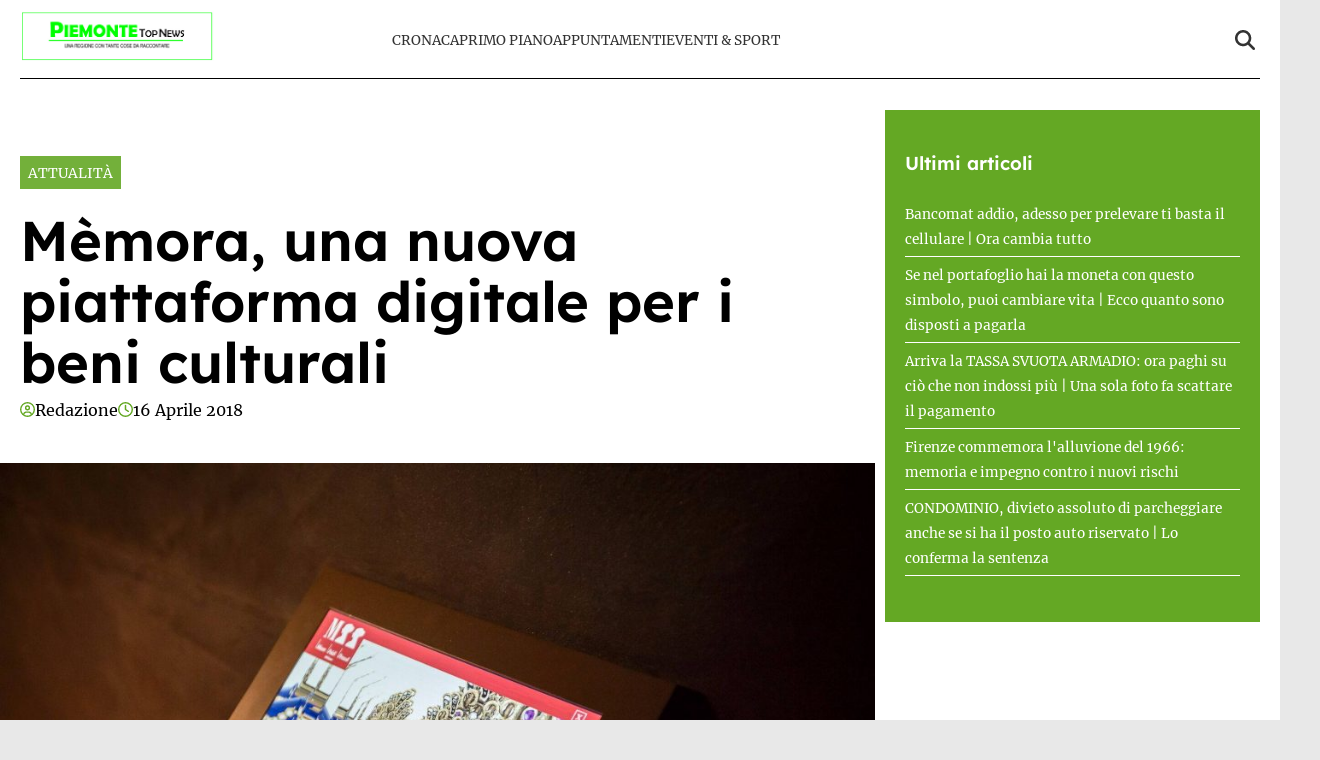

--- FILE ---
content_type: text/html; charset=UTF-8
request_url: https://www.piemontetopnews.it/memora-una-nuova-piattaforma-digitale-per-i-beni-culturali/
body_size: 17500
content:
<!doctype html>
<html lang="it-IT">

<head>
    <meta name="google-site-verification" content="QfYxp999tW5hcRS6W2ylOYOwtJlzF2MsFhGfiH0rB7A" /><meta name="google-adsense-account" content="ca-pub-2121737085751619" />    <meta charset="UTF-8">
    <meta name="viewport" content="width=device-width, initial-scale=1">
    <link rel="profile" href="http://gmpg.org/xfn/11">
            <link rel="preconnect" href="https://securepubads.g.doubleclick.net" crossorigin>
        <link rel="preconnect" href="https://cmp.inmobi.com" crossorigin>
        <link rel="dns-prefetch" href="//www.googletagmanager.com">
        <link rel="dns-prefetch" href="//c.amazon-adsystem.com">
        <link rel="dns-prefetch" href="//adsystem.pages.dev">
    
                        <link rel="preload" href="https://www.piemontetopnews.it/wp-content/uploads/2018/04/Memora-1-1024x683.jpg" as="image" 
                  imagesrcset="https://www.piemontetopnews.it/wp-content/uploads/2018/04/Memora-1-1024x683.jpg 1024w, https://www.piemontetopnews.it/wp-content/uploads/2018/04/Memora-1-300x200.jpg 300w, https://www.piemontetopnews.it/wp-content/uploads/2018/04/Memora-1-768x512.jpg 768w, https://www.piemontetopnews.it/wp-content/uploads/2018/04/Memora-1-1536x1024.jpg 1536w, https://www.piemontetopnews.it/wp-content/uploads/2018/04/Memora-1.jpg 1920w" 
                  imagesizes="(max-width: 768px) 100vw, (max-width: 1024px) 75vw, 640px" 
                  fetchpriority="high">
                        
    <style>
    :root {
                    --primary-color: #64a824;
                    --secondary-color: #ffffff;
                    --header-bg-color: #ffffff;
                    --header-text-color: #333333;
                    --footer-bg-color: #000000;
                    --footer-text-color: #ffffff;
                    --title-font: 'Lexend';
                    --body-font: 'Merriweather';
            }
</style>

	
    <script data-minify="1" src="https://www.piemontetopnews.it/wp-content/cache/min/1/wp-content/themes/victoria/inc/scripts/cmp/inmobi-generic.js?ver=1762448924" data-rocket-defer defer></script>
	<script data-minify="1" async src="https://www.piemontetopnews.it/wp-content/cache/min/1/ad-system/lib/prebid.js?ver=1762448924" crossorigin="anonymous"></script>
	<script data-minify="1" async src="https://www.piemontetopnews.it/wp-content/cache/min/1/tag/js/gpt.js?ver=1762448925" crossorigin="anonymous"></script>
	<script data-minify="1" async src="https://www.piemontetopnews.it/wp-content/cache/min/1/ad-system/loader.js?ver=1762448925" crossorigin="anonymous"></script>


    
    <meta name='robots' content='index, follow, max-image-preview:large, max-snippet:-1, max-video-preview:-1' />
	<style>img:is([sizes="auto" i], [sizes^="auto," i]) { contain-intrinsic-size: 3000px 1500px }</style>
	
	<!-- This site is optimized with the Yoast SEO plugin v24.8.1 - https://yoast.com/wordpress/plugins/seo/ -->
	<title>Mèmora, una nuova piattaforma digitale per i beni culturali - PiemonteTopNews</title><link rel="preload" data-rocket-preload as="image" href="https://www.piemontetopnews.it/wp-content/uploads/2018/04/Memora-1-1024x683.jpg" imagesizes="(max-width: 768px) 100vw, (max-width: 1024px) 75vw, 640px" fetchpriority="high">
	<link rel="canonical" href="http://www.piemontetopnews.it/memora-una-nuova-piattaforma-digitale-per-i-beni-culturali/" />
	<meta property="og:locale" content="it_IT" />
	<meta property="og:type" content="article" />
	<meta property="og:title" content="Mèmora, una nuova piattaforma digitale per i beni culturali - PiemonteTopNews" />
	<meta property="og:description" content="TORINO. Domani, martedì 17, alle ore 9.30 si terrà presso il CSI Piemonte (Consorzio per il Sistema Informativo – in Corso Unione Sovietica 216) la presentazione di Mèmora, la nuova piattaforma digitale, pubblica, libera e gratuita per la descrizione del patrimonio culturale di musei, archivi e istituti culturali. Il progetto Mèmora è il risultato di un [&hellip;]" />
	<meta property="og:url" content="http://www.piemontetopnews.it/memora-una-nuova-piattaforma-digitale-per-i-beni-culturali/" />
	<meta property="og:site_name" content="PiemonteTopNews" />
	<meta property="article:published_time" content="2018-04-16T11:15:45+00:00" />
	<meta property="og:image" content="http://www.piemontetopnews.it/wp-content/uploads/2018/04/Memora-1.jpg" />
	<meta property="og:image:width" content="1920" />
	<meta property="og:image:height" content="1280" />
	<meta property="og:image:type" content="image/jpeg" />
	<meta name="author" content="Redazione" />
	<meta name="twitter:card" content="summary_large_image" />
	<meta name="twitter:label1" content="Scritto da" />
	<meta name="twitter:data1" content="Redazione" />
	<meta name="twitter:label2" content="Tempo di lettura stimato" />
	<meta name="twitter:data2" content="1 minuto" />
	<script type="application/ld+json" class="yoast-schema-graph">{"@context":"https://schema.org","@graph":[{"@type":"Article","@id":"http://www.piemontetopnews.it/memora-una-nuova-piattaforma-digitale-per-i-beni-culturali/#article","isPartOf":{"@id":"http://www.piemontetopnews.it/memora-una-nuova-piattaforma-digitale-per-i-beni-culturali/"},"author":{"name":"Redazione","@id":"https://www.piemontetopnews.it/#/schema/person/dd4307481d1fda8bdced6846623ef7f6"},"headline":"Mèmora, una nuova piattaforma digitale per i beni culturali","datePublished":"2018-04-16T11:15:45+00:00","mainEntityOfPage":{"@id":"http://www.piemontetopnews.it/memora-una-nuova-piattaforma-digitale-per-i-beni-culturali/"},"wordCount":192,"commentCount":0,"publisher":{"@id":"https://www.piemontetopnews.it/#organization"},"image":{"@id":"http://www.piemontetopnews.it/memora-una-nuova-piattaforma-digitale-per-i-beni-culturali/#primaryimage"},"thumbnailUrl":"https://www.piemontetopnews.it/wp-content/uploads/2018/04/Memora-1.jpg","keywords":["beni culturali"],"articleSection":["Attualità"],"inLanguage":"it-IT","potentialAction":[{"@type":"CommentAction","name":"Comment","target":["http://www.piemontetopnews.it/memora-una-nuova-piattaforma-digitale-per-i-beni-culturali/#respond"]}]},{"@type":"WebPage","@id":"http://www.piemontetopnews.it/memora-una-nuova-piattaforma-digitale-per-i-beni-culturali/","url":"http://www.piemontetopnews.it/memora-una-nuova-piattaforma-digitale-per-i-beni-culturali/","name":"Mèmora, una nuova piattaforma digitale per i beni culturali - PiemonteTopNews","isPartOf":{"@id":"https://www.piemontetopnews.it/#website"},"primaryImageOfPage":{"@id":"http://www.piemontetopnews.it/memora-una-nuova-piattaforma-digitale-per-i-beni-culturali/#primaryimage"},"image":{"@id":"http://www.piemontetopnews.it/memora-una-nuova-piattaforma-digitale-per-i-beni-culturali/#primaryimage"},"thumbnailUrl":"https://www.piemontetopnews.it/wp-content/uploads/2018/04/Memora-1.jpg","datePublished":"2018-04-16T11:15:45+00:00","breadcrumb":{"@id":"http://www.piemontetopnews.it/memora-una-nuova-piattaforma-digitale-per-i-beni-culturali/#breadcrumb"},"inLanguage":"it-IT","potentialAction":[{"@type":"ReadAction","target":["http://www.piemontetopnews.it/memora-una-nuova-piattaforma-digitale-per-i-beni-culturali/"]}]},{"@type":"ImageObject","inLanguage":"it-IT","@id":"http://www.piemontetopnews.it/memora-una-nuova-piattaforma-digitale-per-i-beni-culturali/#primaryimage","url":"https://www.piemontetopnews.it/wp-content/uploads/2018/04/Memora-1.jpg","contentUrl":"https://www.piemontetopnews.it/wp-content/uploads/2018/04/Memora-1.jpg","width":1920,"height":1280},{"@type":"BreadcrumbList","@id":"http://www.piemontetopnews.it/memora-una-nuova-piattaforma-digitale-per-i-beni-culturali/#breadcrumb","itemListElement":[{"@type":"ListItem","position":1,"name":"Home","item":"https://www.piemontetopnews.it/"},{"@type":"ListItem","position":2,"name":"Mèmora, una nuova piattaforma digitale per i beni culturali"}]},{"@type":"WebSite","@id":"https://www.piemontetopnews.it/#website","url":"https://www.piemontetopnews.it/","name":"PiemonteTopNews","description":"Una regione con tante cose da raccontare","publisher":{"@id":"https://www.piemontetopnews.it/#organization"},"potentialAction":[{"@type":"SearchAction","target":{"@type":"EntryPoint","urlTemplate":"https://www.piemontetopnews.it/?s={search_term_string}"},"query-input":{"@type":"PropertyValueSpecification","valueRequired":true,"valueName":"search_term_string"}}],"inLanguage":"it-IT"},{"@type":"Organization","@id":"https://www.piemontetopnews.it/#organization","name":"PiemonteTopNews","url":"https://www.piemontetopnews.it/","logo":{"@type":"ImageObject","inLanguage":"it-IT","@id":"https://www.piemontetopnews.it/#/schema/logo/image/","url":"https://www.piemontetopnews.it/wp-content/uploads/2025/04/Logo-nuovo.jpg","contentUrl":"https://www.piemontetopnews.it/wp-content/uploads/2025/04/Logo-nuovo.jpg","width":800,"height":206,"caption":"PiemonteTopNews"},"image":{"@id":"https://www.piemontetopnews.it/#/schema/logo/image/"}},{"@type":"Person","@id":"https://www.piemontetopnews.it/#/schema/person/dd4307481d1fda8bdced6846623ef7f6","name":"Redazione","image":{"@type":"ImageObject","inLanguage":"it-IT","@id":"https://www.piemontetopnews.it/#/schema/person/image/","url":"https://secure.gravatar.com/avatar/9d93cd352ce45be12b4880c35a39e16c44d04adf23a9885b58f0ea334ea89921?s=96&d=mm&r=g","contentUrl":"https://secure.gravatar.com/avatar/9d93cd352ce45be12b4880c35a39e16c44d04adf23a9885b58f0ea334ea89921?s=96&d=mm&r=g","caption":"Redazione"},"url":"https://www.piemontetopnews.it/author/redazione/"}]}</script>
	<!-- / Yoast SEO plugin. -->


<link rel="amphtml" href="https://www.piemontetopnews.it/memora-una-nuova-piattaforma-digitale-per-i-beni-culturali/amp/" /><meta name="generator" content="AMP for WP 1.1.4"/><link rel='dns-prefetch' href='//www.piemontetopnews.it' />
<link rel='dns-prefetch' href='//cmp.inmobi.com' />
<link rel='dns-prefetch' href='//www.googletagmanager.com' />
<link rel='dns-prefetch' href='//securepubads.g.doubleclick.net' />

<link rel="alternate" type="application/rss+xml" title="PiemonteTopNews &raquo; Feed" href="https://www.piemontetopnews.it/feed/" />
<link rel="alternate" type="application/rss+xml" title="PiemonteTopNews &raquo; Feed dei commenti" href="https://www.piemontetopnews.it/comments/feed/" />
<link rel="alternate" type="application/rss+xml" title="PiemonteTopNews &raquo; Mèmora,  una nuova piattaforma digitale per i beni culturali Feed dei commenti" href="https://www.piemontetopnews.it/memora-una-nuova-piattaforma-digitale-per-i-beni-culturali/feed/" />
<style id='wp-emoji-styles-inline-css' type='text/css'>

	img.wp-smiley, img.emoji {
		display: inline !important;
		border: none !important;
		box-shadow: none !important;
		height: 1em !important;
		width: 1em !important;
		margin: 0 0.07em !important;
		vertical-align: -0.1em !important;
		background: none !important;
		padding: 0 !important;
	}
</style>
<link rel='stylesheet' id='wp-block-library-css' href='https://www.piemontetopnews.it/wp-includes/css/dist/block-library/style.min.css?ver=6.8.3' type='text/css' media='all' />
<style id='wp-block-library-theme-inline-css' type='text/css'>
.wp-block-audio :where(figcaption){color:#555;font-size:13px;text-align:center}.is-dark-theme .wp-block-audio :where(figcaption){color:#ffffffa6}.wp-block-audio{margin:0 0 1em}.wp-block-code{border:1px solid #ccc;border-radius:4px;font-family:Menlo,Consolas,monaco,monospace;padding:.8em 1em}.wp-block-embed :where(figcaption){color:#555;font-size:13px;text-align:center}.is-dark-theme .wp-block-embed :where(figcaption){color:#ffffffa6}.wp-block-embed{margin:0 0 1em}.blocks-gallery-caption{color:#555;font-size:13px;text-align:center}.is-dark-theme .blocks-gallery-caption{color:#ffffffa6}:root :where(.wp-block-image figcaption){color:#555;font-size:13px;text-align:center}.is-dark-theme :root :where(.wp-block-image figcaption){color:#ffffffa6}.wp-block-image{margin:0 0 1em}.wp-block-pullquote{border-bottom:4px solid;border-top:4px solid;color:currentColor;margin-bottom:1.75em}.wp-block-pullquote cite,.wp-block-pullquote footer,.wp-block-pullquote__citation{color:currentColor;font-size:.8125em;font-style:normal;text-transform:uppercase}.wp-block-quote{border-left:.25em solid;margin:0 0 1.75em;padding-left:1em}.wp-block-quote cite,.wp-block-quote footer{color:currentColor;font-size:.8125em;font-style:normal;position:relative}.wp-block-quote:where(.has-text-align-right){border-left:none;border-right:.25em solid;padding-left:0;padding-right:1em}.wp-block-quote:where(.has-text-align-center){border:none;padding-left:0}.wp-block-quote.is-large,.wp-block-quote.is-style-large,.wp-block-quote:where(.is-style-plain){border:none}.wp-block-search .wp-block-search__label{font-weight:700}.wp-block-search__button{border:1px solid #ccc;padding:.375em .625em}:where(.wp-block-group.has-background){padding:1.25em 2.375em}.wp-block-separator.has-css-opacity{opacity:.4}.wp-block-separator{border:none;border-bottom:2px solid;margin-left:auto;margin-right:auto}.wp-block-separator.has-alpha-channel-opacity{opacity:1}.wp-block-separator:not(.is-style-wide):not(.is-style-dots){width:100px}.wp-block-separator.has-background:not(.is-style-dots){border-bottom:none;height:1px}.wp-block-separator.has-background:not(.is-style-wide):not(.is-style-dots){height:2px}.wp-block-table{margin:0 0 1em}.wp-block-table td,.wp-block-table th{word-break:normal}.wp-block-table :where(figcaption){color:#555;font-size:13px;text-align:center}.is-dark-theme .wp-block-table :where(figcaption){color:#ffffffa6}.wp-block-video :where(figcaption){color:#555;font-size:13px;text-align:center}.is-dark-theme .wp-block-video :where(figcaption){color:#ffffffa6}.wp-block-video{margin:0 0 1em}:root :where(.wp-block-template-part.has-background){margin-bottom:0;margin-top:0;padding:1.25em 2.375em}
</style>
<style id='classic-theme-styles-inline-css' type='text/css'>
/*! This file is auto-generated */
.wp-block-button__link{color:#fff;background-color:#32373c;border-radius:9999px;box-shadow:none;text-decoration:none;padding:calc(.667em + 2px) calc(1.333em + 2px);font-size:1.125em}.wp-block-file__button{background:#32373c;color:#fff;text-decoration:none}
</style>
<style id='global-styles-inline-css' type='text/css'>
:root{--wp--preset--aspect-ratio--square: 1;--wp--preset--aspect-ratio--4-3: 4/3;--wp--preset--aspect-ratio--3-4: 3/4;--wp--preset--aspect-ratio--3-2: 3/2;--wp--preset--aspect-ratio--2-3: 2/3;--wp--preset--aspect-ratio--16-9: 16/9;--wp--preset--aspect-ratio--9-16: 9/16;--wp--preset--color--black: #000000;--wp--preset--color--cyan-bluish-gray: #abb8c3;--wp--preset--color--white: #ffffff;--wp--preset--color--pale-pink: #f78da7;--wp--preset--color--vivid-red: #cf2e2e;--wp--preset--color--luminous-vivid-orange: #ff6900;--wp--preset--color--luminous-vivid-amber: #fcb900;--wp--preset--color--light-green-cyan: #7bdcb5;--wp--preset--color--vivid-green-cyan: #00d084;--wp--preset--color--pale-cyan-blue: #8ed1fc;--wp--preset--color--vivid-cyan-blue: #0693e3;--wp--preset--color--vivid-purple: #9b51e0;--wp--preset--gradient--vivid-cyan-blue-to-vivid-purple: linear-gradient(135deg,rgba(6,147,227,1) 0%,rgb(155,81,224) 100%);--wp--preset--gradient--light-green-cyan-to-vivid-green-cyan: linear-gradient(135deg,rgb(122,220,180) 0%,rgb(0,208,130) 100%);--wp--preset--gradient--luminous-vivid-amber-to-luminous-vivid-orange: linear-gradient(135deg,rgba(252,185,0,1) 0%,rgba(255,105,0,1) 100%);--wp--preset--gradient--luminous-vivid-orange-to-vivid-red: linear-gradient(135deg,rgba(255,105,0,1) 0%,rgb(207,46,46) 100%);--wp--preset--gradient--very-light-gray-to-cyan-bluish-gray: linear-gradient(135deg,rgb(238,238,238) 0%,rgb(169,184,195) 100%);--wp--preset--gradient--cool-to-warm-spectrum: linear-gradient(135deg,rgb(74,234,220) 0%,rgb(151,120,209) 20%,rgb(207,42,186) 40%,rgb(238,44,130) 60%,rgb(251,105,98) 80%,rgb(254,248,76) 100%);--wp--preset--gradient--blush-light-purple: linear-gradient(135deg,rgb(255,206,236) 0%,rgb(152,150,240) 100%);--wp--preset--gradient--blush-bordeaux: linear-gradient(135deg,rgb(254,205,165) 0%,rgb(254,45,45) 50%,rgb(107,0,62) 100%);--wp--preset--gradient--luminous-dusk: linear-gradient(135deg,rgb(255,203,112) 0%,rgb(199,81,192) 50%,rgb(65,88,208) 100%);--wp--preset--gradient--pale-ocean: linear-gradient(135deg,rgb(255,245,203) 0%,rgb(182,227,212) 50%,rgb(51,167,181) 100%);--wp--preset--gradient--electric-grass: linear-gradient(135deg,rgb(202,248,128) 0%,rgb(113,206,126) 100%);--wp--preset--gradient--midnight: linear-gradient(135deg,rgb(2,3,129) 0%,rgb(40,116,252) 100%);--wp--preset--font-size--small: 13px;--wp--preset--font-size--medium: 20px;--wp--preset--font-size--large: 36px;--wp--preset--font-size--x-large: 42px;--wp--preset--spacing--20: 0.44rem;--wp--preset--spacing--30: 0.67rem;--wp--preset--spacing--40: 1rem;--wp--preset--spacing--50: 1.5rem;--wp--preset--spacing--60: 2.25rem;--wp--preset--spacing--70: 3.38rem;--wp--preset--spacing--80: 5.06rem;--wp--preset--shadow--natural: 6px 6px 9px rgba(0, 0, 0, 0.2);--wp--preset--shadow--deep: 12px 12px 50px rgba(0, 0, 0, 0.4);--wp--preset--shadow--sharp: 6px 6px 0px rgba(0, 0, 0, 0.2);--wp--preset--shadow--outlined: 6px 6px 0px -3px rgba(255, 255, 255, 1), 6px 6px rgba(0, 0, 0, 1);--wp--preset--shadow--crisp: 6px 6px 0px rgba(0, 0, 0, 1);}:root :where(.is-layout-flow) > :first-child{margin-block-start: 0;}:root :where(.is-layout-flow) > :last-child{margin-block-end: 0;}:root :where(.is-layout-flow) > *{margin-block-start: 24px;margin-block-end: 0;}:root :where(.is-layout-constrained) > :first-child{margin-block-start: 0;}:root :where(.is-layout-constrained) > :last-child{margin-block-end: 0;}:root :where(.is-layout-constrained) > *{margin-block-start: 24px;margin-block-end: 0;}:root :where(.is-layout-flex){gap: 24px;}:root :where(.is-layout-grid){gap: 24px;}body .is-layout-flex{display: flex;}.is-layout-flex{flex-wrap: wrap;align-items: center;}.is-layout-flex > :is(*, div){margin: 0;}body .is-layout-grid{display: grid;}.is-layout-grid > :is(*, div){margin: 0;}.has-black-color{color: var(--wp--preset--color--black) !important;}.has-cyan-bluish-gray-color{color: var(--wp--preset--color--cyan-bluish-gray) !important;}.has-white-color{color: var(--wp--preset--color--white) !important;}.has-pale-pink-color{color: var(--wp--preset--color--pale-pink) !important;}.has-vivid-red-color{color: var(--wp--preset--color--vivid-red) !important;}.has-luminous-vivid-orange-color{color: var(--wp--preset--color--luminous-vivid-orange) !important;}.has-luminous-vivid-amber-color{color: var(--wp--preset--color--luminous-vivid-amber) !important;}.has-light-green-cyan-color{color: var(--wp--preset--color--light-green-cyan) !important;}.has-vivid-green-cyan-color{color: var(--wp--preset--color--vivid-green-cyan) !important;}.has-pale-cyan-blue-color{color: var(--wp--preset--color--pale-cyan-blue) !important;}.has-vivid-cyan-blue-color{color: var(--wp--preset--color--vivid-cyan-blue) !important;}.has-vivid-purple-color{color: var(--wp--preset--color--vivid-purple) !important;}.has-black-background-color{background-color: var(--wp--preset--color--black) !important;}.has-cyan-bluish-gray-background-color{background-color: var(--wp--preset--color--cyan-bluish-gray) !important;}.has-white-background-color{background-color: var(--wp--preset--color--white) !important;}.has-pale-pink-background-color{background-color: var(--wp--preset--color--pale-pink) !important;}.has-vivid-red-background-color{background-color: var(--wp--preset--color--vivid-red) !important;}.has-luminous-vivid-orange-background-color{background-color: var(--wp--preset--color--luminous-vivid-orange) !important;}.has-luminous-vivid-amber-background-color{background-color: var(--wp--preset--color--luminous-vivid-amber) !important;}.has-light-green-cyan-background-color{background-color: var(--wp--preset--color--light-green-cyan) !important;}.has-vivid-green-cyan-background-color{background-color: var(--wp--preset--color--vivid-green-cyan) !important;}.has-pale-cyan-blue-background-color{background-color: var(--wp--preset--color--pale-cyan-blue) !important;}.has-vivid-cyan-blue-background-color{background-color: var(--wp--preset--color--vivid-cyan-blue) !important;}.has-vivid-purple-background-color{background-color: var(--wp--preset--color--vivid-purple) !important;}.has-black-border-color{border-color: var(--wp--preset--color--black) !important;}.has-cyan-bluish-gray-border-color{border-color: var(--wp--preset--color--cyan-bluish-gray) !important;}.has-white-border-color{border-color: var(--wp--preset--color--white) !important;}.has-pale-pink-border-color{border-color: var(--wp--preset--color--pale-pink) !important;}.has-vivid-red-border-color{border-color: var(--wp--preset--color--vivid-red) !important;}.has-luminous-vivid-orange-border-color{border-color: var(--wp--preset--color--luminous-vivid-orange) !important;}.has-luminous-vivid-amber-border-color{border-color: var(--wp--preset--color--luminous-vivid-amber) !important;}.has-light-green-cyan-border-color{border-color: var(--wp--preset--color--light-green-cyan) !important;}.has-vivid-green-cyan-border-color{border-color: var(--wp--preset--color--vivid-green-cyan) !important;}.has-pale-cyan-blue-border-color{border-color: var(--wp--preset--color--pale-cyan-blue) !important;}.has-vivid-cyan-blue-border-color{border-color: var(--wp--preset--color--vivid-cyan-blue) !important;}.has-vivid-purple-border-color{border-color: var(--wp--preset--color--vivid-purple) !important;}.has-vivid-cyan-blue-to-vivid-purple-gradient-background{background: var(--wp--preset--gradient--vivid-cyan-blue-to-vivid-purple) !important;}.has-light-green-cyan-to-vivid-green-cyan-gradient-background{background: var(--wp--preset--gradient--light-green-cyan-to-vivid-green-cyan) !important;}.has-luminous-vivid-amber-to-luminous-vivid-orange-gradient-background{background: var(--wp--preset--gradient--luminous-vivid-amber-to-luminous-vivid-orange) !important;}.has-luminous-vivid-orange-to-vivid-red-gradient-background{background: var(--wp--preset--gradient--luminous-vivid-orange-to-vivid-red) !important;}.has-very-light-gray-to-cyan-bluish-gray-gradient-background{background: var(--wp--preset--gradient--very-light-gray-to-cyan-bluish-gray) !important;}.has-cool-to-warm-spectrum-gradient-background{background: var(--wp--preset--gradient--cool-to-warm-spectrum) !important;}.has-blush-light-purple-gradient-background{background: var(--wp--preset--gradient--blush-light-purple) !important;}.has-blush-bordeaux-gradient-background{background: var(--wp--preset--gradient--blush-bordeaux) !important;}.has-luminous-dusk-gradient-background{background: var(--wp--preset--gradient--luminous-dusk) !important;}.has-pale-ocean-gradient-background{background: var(--wp--preset--gradient--pale-ocean) !important;}.has-electric-grass-gradient-background{background: var(--wp--preset--gradient--electric-grass) !important;}.has-midnight-gradient-background{background: var(--wp--preset--gradient--midnight) !important;}.has-small-font-size{font-size: var(--wp--preset--font-size--small) !important;}.has-medium-font-size{font-size: var(--wp--preset--font-size--medium) !important;}.has-large-font-size{font-size: var(--wp--preset--font-size--large) !important;}.has-x-large-font-size{font-size: var(--wp--preset--font-size--x-large) !important;}
:root :where(.wp-block-pullquote){font-size: 1.5em;line-height: 1.6;}
</style>
<link data-minify="1" rel='stylesheet' id='magellano_browserpush-css' href='https://www.piemontetopnews.it/wp-content/cache/min/1/wp-content/plugins/magellano-mt/includes/modules/magellano_browserpush/css/magellano_browserpush.css?ver=1762448924' type='text/css' media='all' />
<link rel='stylesheet' id='magellano-mt-css' href='https://www.piemontetopnews.it/wp-content/plugins/magellano-mt/public/css/magellano-mt-public.css?ver=1.5.20' type='text/css' media='all' />
<link data-minify="1" rel='stylesheet' id='victoria-main-css' href='https://www.piemontetopnews.it/wp-content/cache/min/1/wp-content/themes/victoria/inc/styles/victoria-main.css?ver=1762448924' type='text/css' media='all' />
<style id='rocket-lazyload-inline-css' type='text/css'>
.rll-youtube-player{position:relative;padding-bottom:56.23%;height:0;overflow:hidden;max-width:100%;}.rll-youtube-player:focus-within{outline: 2px solid currentColor;outline-offset: 5px;}.rll-youtube-player iframe{position:absolute;top:0;left:0;width:100%;height:100%;z-index:100;background:0 0}.rll-youtube-player img{bottom:0;display:block;left:0;margin:auto;max-width:100%;width:100%;position:absolute;right:0;top:0;border:none;height:auto;-webkit-transition:.4s all;-moz-transition:.4s all;transition:.4s all}.rll-youtube-player img:hover{-webkit-filter:brightness(75%)}.rll-youtube-player .play{height:100%;width:100%;left:0;top:0;position:absolute;background:var(--wpr-bg-560455a5-3ed7-465a-88a4-92208d846eb4) no-repeat center;background-color: transparent !important;cursor:pointer;border:none;}.wp-embed-responsive .wp-has-aspect-ratio .rll-youtube-player{position:absolute;padding-bottom:0;width:100%;height:100%;top:0;bottom:0;left:0;right:0}
</style>
<script type="text/javascript" src="https://www.piemontetopnews.it/wp-includes/js/jquery/jquery.min.js?ver=3.7.1" id="jquery-core-js" data-rocket-defer defer></script>
<script type="text/javascript" src="https://www.piemontetopnews.it/wp-includes/js/jquery/jquery-migrate.min.js?ver=3.4.1" id="jquery-migrate-js" data-rocket-defer defer></script>
<script type="text/javascript" id="magellano_browserpush-js-extra">
/* <![CDATA[ */
var magellano_browserpush_vars = {"siteurl":"http:\/\/www.piemontetopnews.it","api_uri":"https:\/\/infinitypush.magellanotech.it","theme":"Victoria","sitename":"piemontetopnews.it","is_post":"1"};
/* ]]> */
</script>
<script data-minify="1" type="text/javascript" src="https://www.piemontetopnews.it/wp-content/cache/min/1/wp-content/plugins/magellano-mt/includes/modules/magellano_browserpush/js/magellano_browserpush.js?ver=1762448925" id="magellano_browserpush-js" data-rocket-defer defer></script>
<script data-minify="1" type="text/javascript" src="https://www.piemontetopnews.it/wp-content/cache/min/1/wp-content/plugins/magellano-mt/public/js/magellano-mt-public.js?ver=1762448925" id="magellano-mt-js" data-rocket-defer defer></script>
<link rel="https://api.w.org/" href="https://www.piemontetopnews.it/wp-json/" /><link rel="alternate" title="JSON" type="application/json" href="https://www.piemontetopnews.it/wp-json/wp/v2/posts/5967" /><link rel="EditURI" type="application/rsd+xml" title="RSD" href="https://www.piemontetopnews.it/xmlrpc.php?rsd" />
<meta name="generator" content="WordPress 6.8.3" />
<link rel='shortlink' href='https://www.piemontetopnews.it/?p=5967' />
<link rel="alternate" title="oEmbed (JSON)" type="application/json+oembed" href="https://www.piemontetopnews.it/wp-json/oembed/1.0/embed?url=https%3A%2F%2Fwww.piemontetopnews.it%2Fmemora-una-nuova-piattaforma-digitale-per-i-beni-culturali%2F" />
<link rel="alternate" title="oEmbed (XML)" type="text/xml+oembed" href="https://www.piemontetopnews.it/wp-json/oembed/1.0/embed?url=https%3A%2F%2Fwww.piemontetopnews.it%2Fmemora-una-nuova-piattaforma-digitale-per-i-beni-culturali%2F&#038;format=xml" />
<script>var magellanoWebPushData = {"site":"piemontetopnews.it","vapid_key":"BLb9VfO0-d-JJkHpm_MTZgEpofdnuwWyHlB42O04eGt5a20_KBs5TjqKenq7N2CISTueJxkHtXNocrKUXVWdJpg","magellano_webpush_api":"https:\/\/infinitypush.magellanotech.it\/api\/push"}</script><script data-minify="1" src="https://www.piemontetopnews.it/wp-content/cache/min/1/wp-content/plugins/magellano-mt/includes/modules/magellano_webpush/js/magellano_webpush.js?ver=1762448925" data-rocket-defer defer></script><link rel="icon" href="https://www.piemontetopnews.it/wp-content/uploads/2025/04/cropped-cropped-Logo-quadrato-bis-e1531749832533-2-192x192-1-32x32.jpg" sizes="32x32" />
<link rel="icon" href="https://www.piemontetopnews.it/wp-content/uploads/2025/04/cropped-cropped-Logo-quadrato-bis-e1531749832533-2-192x192-1-192x192.jpg" sizes="192x192" />
<link rel="apple-touch-icon" href="https://www.piemontetopnews.it/wp-content/uploads/2025/04/cropped-cropped-Logo-quadrato-bis-e1531749832533-2-192x192-1-180x180.jpg" />
<meta name="msapplication-TileImage" content="https://www.piemontetopnews.it/wp-content/uploads/2025/04/cropped-cropped-Logo-quadrato-bis-e1531749832533-2-192x192-1-270x270.jpg" />
		<style type="text/css" id="wp-custom-css">
			#masthead .row {
	padding: 10px 0;
	border-bottom: 1px solid black;
}

html, body {
	max-width: 100vw;
	overflow-x: hidden;
}

#scroll-up {
	display: none;
}		</style>
		<noscript><style id="rocket-lazyload-nojs-css">.rll-youtube-player, [data-lazy-src]{display:none !important;}</style></noscript>
<style id="wpr-lazyload-bg-container"></style><style id="wpr-lazyload-bg-exclusion"></style>
<noscript>
<style id="wpr-lazyload-bg-nostyle">.rll-youtube-player .play{--wpr-bg-560455a5-3ed7-465a-88a4-92208d846eb4: url('https://www.piemontetopnews.it/wp-content/plugins/wp-rocket/assets/img/youtube.png');}</style>
</noscript>
<script type="application/javascript">const rocket_pairs = [{"selector":".rll-youtube-player .play","style":".rll-youtube-player .play{--wpr-bg-560455a5-3ed7-465a-88a4-92208d846eb4: url('https:\/\/www.piemontetopnews.it\/wp-content\/plugins\/wp-rocket\/assets\/img\/youtube.png');}","hash":"560455a5-3ed7-465a-88a4-92208d846eb4","url":"https:\/\/www.piemontetopnews.it\/wp-content\/plugins\/wp-rocket\/assets\/img\/youtube.png"}]; const rocket_excluded_pairs = [];</script><meta name="generator" content="WP Rocket 3.18.3" data-wpr-features="wpr_lazyload_css_bg_img wpr_defer_js wpr_minify_js wpr_lazyload_images wpr_lazyload_iframes wpr_oci wpr_image_dimensions wpr_minify_css wpr_preload_links wpr_host_fonts_locally wpr_desktop wpr_dns_prefetch" /></head>

<body class="wp-singular post-template-default single single-post postid-5967 single-format-standard wp-custom-logo wp-embed-responsive wp-theme-victoria">

<!--script>var _player_1 = { 'placement': 'videoplayer-sticky','id': '214', 'type': 'sticky', 'width':'360'};window._tgvtag.players.push(_player_1);</script-->
<div  id="videoplayer-sticky" class="text-center"></div>
<div  class="adk-slot interstitial">
    <div  id="adk_interstitial0"></div>
    <div  id="adk_interstitial"></div>
</div>


<div  id="page" class="site">
    <a class="skip-link screen-reader-text" href="#content">Skip to content</a>

    

<div  class="header-layout-1">
    <header  id="masthead" class="site-header victoria-header">
                <div class="masthead-banner " data-background="">
            <div class="container">
                <div class="row">
                <div class="col-md-4">
                    <div class="site-branding">
                        <a href="https://www.piemontetopnews.it/" class="custom-logo-link" rel="home"><img width="800" height="206" src="https://www.piemontetopnews.it/wp-content/uploads/2025/04/Logo-nuovo.jpg" class="custom-logo" alt="PiemonteTopNews" decoding="async" fetchpriority="high" srcset="https://www.piemontetopnews.it/wp-content/uploads/2025/04/Logo-nuovo.jpg 800w, https://www.piemontetopnews.it/wp-content/uploads/2025/04/Logo-nuovo-300x77.jpg 300w, https://www.piemontetopnews.it/wp-content/uploads/2025/04/Logo-nuovo-768x198.jpg 768w" sizes="(max-width: 800px) 100vw, 800px" /></a>                    </div>
                </div>
                    <div class="col-md-8">
                        <nav id="site-navigation" class="main-navigation vic-main-nav">
                
                            <div class="stretch-col">
                                <div class="navigation-container">

                                    <div class="main-navigation-container-items-wrapper">

                                        <span class="toggle-menu" aria-controls="primary-menu" aria-expanded="false">
                                            <a href="javascript:void(0)" class="aft-void-menu">
                                                <span class="screen-reader-text">Menu Principale</span>
                                                <i class="ham"></i>
                                            </a>
                                        </span>
                                        
                                        <div class="menu main-menu"><ul id="primary-menu" class="menu"><li id="menu-item-87406" class="menu-item menu-item-type-taxonomy menu-item-object-category menu-item-87406"><a href="https://www.piemontetopnews.it/category/cronaca/">Cronaca</a></li>
<li id="menu-item-87407" class="menu-item menu-item-type-taxonomy menu-item-object-category menu-item-87407"><a href="https://www.piemontetopnews.it/category/top-news/">Primo Piano</a></li>
<li id="menu-item-81723" class="menu-item menu-item-type-taxonomy menu-item-object-category menu-item-81723"><a href="https://www.piemontetopnews.it/category/eventi/">Appuntamenti</a></li>
<li id="menu-item-87408" class="menu-item menu-item-type-taxonomy menu-item-object-category menu-item-87408"><a href="https://www.piemontetopnews.it/category/eventi-sport/">Eventi &amp; Sport</a></li>
</ul></div>                                    </div>
                                    <div class="cart-search">

                                        <div class="vic-search-wrap">
                                            <div class="search-overlay">
                                                <a href="#" title="Search" class="search-icon">
                                                <svg xmlns="http://www.w3.org/2000/svg" viewBox="0 0 512 512" style="height: 20px; width: 20px;"><path d="M416 208c0 45.9-14.9 88.3-40 122.7L502.6 457.4c12.5 12.5 12.5 32.8 0 45.3s-32.8 12.5-45.3 0L330.7 376c-34.4 25.2-76.8 40-122.7 40C93.1 416 0 322.9 0 208S93.1 0 208 0S416 93.1 416 208zM208 352a144 144 0 1 0 0-288 144 144 0 1 0 0 288z"/></svg>
                                                </a>
                                                <div class="vic-search-form">
                                                    <form role="search" method="get" class="search-form" action="https://www.piemontetopnews.it/">
				<label>
					<span class="screen-reader-text">Ricerca per:</span>
					<input type="search" class="search-field" placeholder="Cerca &hellip;" value="" name="s" />
				</label>
				<input type="submit" class="search-submit" value="Cerca" />
			</form>                                                </div>
                                            </div>
                                        </div>
                                    </div>

                                </div>
                            </div>

                        </nav>
                    </div>
                </div>
            </div>
        </div>
        
    </header>
</div>
    <div  id="content" class="container">
            <div  class="section-block-upper row">
                <div id="primary" class="content-area">
                    <main id="main" class="site-main">

                                                    <article id="post-5967" class="vic-single-article post-5967 post type-post status-publish format-standard has-post-thumbnail hentry category-cronacheat tag-beni-culturali">
                                <div class="entry-content-wrap">
                                    <header class="entry-header">
    <div class="header-details-wrapper">
        <div class="entry-header-details">
                            <div class="figure-categories figure-categories-bg">
                                        <ul class="cat-links"><li class="meta-category">
                            <a class="victoria-categories category-color-1" href="https://www.piemontetopnews.it/category/cronacheat/" alt="Vedi tutto in Attualità"> 
                                Attualità
                            </a>
                    </li></ul>                </div>
                        <h1 class="entry-title">Mèmora,  una nuova piattaforma digitale per i beni culturali</h1>
                            
    <span class="author-links"> 
            <span class="item-metadata posts-author">
            <svg xmlns="http://www.w3.org/2000/svg" viewBox="0 0 512 512"><path d="M406.5 399.6C387.4 352.9 341.5 320 288 320l-64 0c-53.5 0-99.4 32.9-118.5 79.6C69.9 362.2 48 311.7 48 256C48 141.1 141.1 48 256 48s208 93.1 208 208c0 55.7-21.9 106.2-57.5 143.6zm-40.1 32.7C334.4 452.4 296.6 464 256 464s-78.4-11.6-110.5-31.7c7.3-36.7 39.7-64.3 78.5-64.3l64 0c38.8 0 71.2 27.6 78.5 64.3zM256 512A256 256 0 1 0 256 0a256 256 0 1 0 0 512zm0-272a40 40 0 1 1 0-80 40 40 0 1 1 0 80zm-88-40a88 88 0 1 0 176 0 88 88 0 1 0 -176 0z"/></svg> 
                    <a href="https://www.piemontetopnews.it/author/redazione/">
            Redazione        </a>
                    </span>
<span class="item-metadata posts-date">
<svg xmlns="http://www.w3.org/2000/svg" viewBox="0 0 512 512"><path d="M464 256A208 208 0 1 1 48 256a208 208 0 1 1 416 0zM0 256a256 256 0 1 0 512 0A256 256 0 1 0 0 256zM232 120l0 136c0 8 4 15.5 10.7 20l96 64c11 7.4 25.9 4.4 33.3-6.7s4.4-25.9-6.7-33.3L280 243.2 280 120c0-13.3-10.7-24-24-24s-24 10.7-24 24z"/></svg>    <a href="https://www.piemontetopnews.it/2018/04/"> 
<a href="https://www.piemontetopnews.it/2018/04/"> 
    16 Aprile 2018    </a>
</span>
    </span>
                                    </div>
    </div>

    <div class="vic-post-thumbnail-wrapper">
            <picture>
                            <source 
                    srcset="https://www.piemontetopnews.it/wp-content/uploads/2018/04/Memora-1-1024x683.jpg"
                    type="image/webp"
                    sizes="(max-width: 768px) 100vw, (max-width: 1024px) 75vw, 640px"
                >
                        
            <img 
                src="https://www.piemontetopnews.it/wp-content/uploads/2018/04/Memora-1-1024x683.jpg"
                alt="Mèmora,  una nuova piattaforma digitale per i beni culturali"
                width="1920"
                height="1280"
                class="attachment-large size-medium wp-post-image"
                
                decoding="async"
                fetchpriority="high"
                srcset="https://www.piemontetopnews.it/wp-content/uploads/2018/04/Memora-1-1024x683.jpg 1024w, https://www.piemontetopnews.it/wp-content/uploads/2018/04/Memora-1-300x200.jpg 300w, https://www.piemontetopnews.it/wp-content/uploads/2018/04/Memora-1-768x512.jpg 768w, https://www.piemontetopnews.it/wp-content/uploads/2018/04/Memora-1-1536x1024.jpg 1536w, https://www.piemontetopnews.it/wp-content/uploads/2018/04/Memora-1.jpg 1920w"
                sizes="(max-width: 768px) 100vw, (max-width: 1024px) 75vw, 640px"
            >
        </picture>
        
                
    	</div>
</header>                                    

    <div class="entry-content">
        <p><strong><img decoding="async" class="wp-image-5983 alignleft"  src="data:image/svg+xml,%3Csvg%20xmlns='http://www.w3.org/2000/svg'%20viewBox='0%200%20352%20264'%3E%3C/svg%3E" alt="" width="352" height="264" data-lazy-srcset="https://www.piemontetopnews.it/wp-content/uploads/2018/04/Memora-4-300x225.jpg 300w, https://www.piemontetopnews.it/wp-content/uploads/2018/04/Memora-4.jpg 640w" data-lazy-sizes="auto, (max-width: 352px) 100vw, 352px" data-lazy-src="http://www.piemontetopnews.it/wp-content/uploads/2018/04/Memora-4-300x225.jpg" /><noscript><img decoding="async" class="wp-image-5983 alignleft"  src="http://www.piemontetopnews.it/wp-content/uploads/2018/04/Memora-4-300x225.jpg" loading="lazy" alt="" width="352" height="264" srcset="https://www.piemontetopnews.it/wp-content/uploads/2018/04/Memora-4-300x225.jpg 300w, https://www.piemontetopnews.it/wp-content/uploads/2018/04/Memora-4.jpg 640w" sizes="auto, (max-width: 352px) 100vw, 352px" /></noscript>TORINO. </strong>Domani, martedì 17, alle ore 9.30 si terrà presso il CSI Piemonte (Consorzio per il Sistema Informativo – in Corso Unione Sovietica 216) la presentazione di Mèmora, la nuova piattaforma digitale, pubblica, libera e gratuita per la descrizione del patrimonio culturale di musei, archivi e istituti culturali.</p><div class="mg-adv-controller" id="Piemontetopnews_TOP" 
        data-slot="Piemontetopnews/TOP" 
        data-mapping="MG_ARTICLE" 
        data-dimensions="300x250,336x280" 
        placementid-seedtag="35547861" 
        placementid-adasta="36320167" style="text-align: center;" >
</div>
<p>Il progetto Mèmora è il risultato di un lungo lavoro avviato in collaborazione con la Compagnia di San Paolo e il Polo del &#8216;900, ha visto la migrazione in un unico applicativo di migliaia di oggetti digitali, schede ed inventari catalogati da centinaia di enti.</p>
<p>Questo nuovo strumento digitale è basato su tecnologie open ed è facile da usare; gestisce attraverso un&#8217;unica interfaccia web beni culturali di tipologie diverse, integrando i molteplici software utilizzati fino a ieri. Mèmora mostra così una visione complessiva del patrimonio archivistico e museale, garantendone la conservazione e la fruibilità nel tempo.</p><div class="mg-adv-controller" id="Piemontetopnews_MIDDLE"  
        data-slot="Piemontetopnews/MIDDLE" 
        data-mapping="MG_ARTICLE_L" 
        data-dimensions="300x250,336x280,300x600"  
        placementid-seedtag="35547864"
        placementid-adasta="36320165" style="text-align: center;" >
</div>
<p>Dalle ore 10 vi sarà una diretta streaming sui canali del CSI Piemonte: Facebook e Youtube.</p><div id="inRead"></div>
<div class="ViralizeVideoPH"></div>
<p>Il programma completo e la registrazione video dei lavori e i materiali presentati saranno disponibili sul sito del CSI Piemonte alla pagina <a href="https://bit.ly/2E5pQuD">https://bit.ly/2E5pQuD</a></p>
</p><div class="mg-adv-controller" 
        id="Piemontetopnews_BOTTOM" 
        data-slot="Piemontetopnews/BOTTOM" 
        data-mapping="MG_ARTICLE" 
        data-dimensions="300x250,336x280,300x600" 
        placementid-seedtag="35547868" 
        placementid-adasta="36320163" style="text-align: center;" >
</div>

<div id="outbrain-slot"></div>
<!--<div id="mgid-slot"></div>-->                    <div class="post-item-metadata entry-meta">
                            </div>
               
        
	<nav class="navigation post-navigation" aria-label="Continua a leggere">
		<h2 class="screen-reader-text">Continua a leggere</h2>
		<div class="nav-links"><div class="nav-previous"><a href="https://www.piemontetopnews.it/bere-caffe-di-qualita-migliora-la-vita-la-parola-agli-esperti/" rel="prev"><span class="em-post-navigation">Precedente</span> Bere caffè di qualità migliora la vita: la parola agli esperti</a></div><div class="nav-next"><a href="https://www.piemontetopnews.it/educazione-ambientale-la-val-chiusella-e-in-prima-fila/" rel="next"><span class="em-post-navigation">Prossimo</span> Educazione ambientale, la Val Chiusella è in prima fila</a></div></div>
	</nav>            </div><!-- .entry-content -->


                                </div>
                                                                
                            </article>
                        
                    </main><!-- #main -->
                </div><!-- #primary -->
                                <aside id="secondary" class="sidebar-mts">
    <section id="sidebar-area-1">
        <div class="mg-adv-controller" 
        id="Piemontetopnews_SB" 
        data-slot="Sito/SB" 
        data-mapping="MG_ARTICLE" 
        data-dimensions="300x250,336x280,300x600" 
        placementid-seedtag="35547878" 
        placementid-adasta="35596692" style="text-align: center;" >
</div>    </section>
    
    <section id="sidebar-area-2">
        <h3>Ultimi articoli</h3>
        <ul>
                            <li><a href="https://www.piemontetopnews.it/bancomat-addio-adesso-per-prelevare-ti-basta-il-cellulare-ora-cambia-tutto/">Bancomat addio, adesso per prelevare ti basta il cellulare | Ora cambia tutto</a></li>
                            <li><a href="https://www.piemontetopnews.it/se-nel-portafoglio-hai-la-moneta-con-questo-simbolo-puoi-cambiare-vita-ecco-quanto-sono-disposti-a-pagarla/">Se nel portafoglio hai la moneta con questo simbolo, puoi cambiare vita | Ecco quanto sono disposti a pagarla</a></li>
                            <li><a href="https://www.piemontetopnews.it/arriva-la-tassa-svuota-armadio-ora-paghi-su-cio-che-non-indossi-piu-una-sola-foto-fa-scattare-il-pagamento/">Arriva la TASSA SVUOTA ARMADIO: ora paghi su ciò che non indossi più | Una sola foto fa scattare il pagamento</a></li>
                            <li><a href="https://www.piemontetopnews.it/firenze-commemora-lalluvione-del-1966-memoria-e-impegno-contro-i-nuovi-rischi/">Firenze commemora l&#039;alluvione del 1966: memoria e impegno contro i nuovi rischi</a></li>
                            <li><a href="https://www.piemontetopnews.it/condominio-divieto-assoluto-di-parcheggiare-anche-se-si-ha-il-posto-auto-riservato-lo-conferma-la-sentenza/">CONDOMINIO, divieto assoluto di parcheggiare anche se si ha il posto auto riservato | Lo conferma la sentenza</a></li>
                    </ul>
    </section>
    
    <section id="sidebar-area-3">
            </section>
</aside><!-- #secondary -->
            </div>


</div>

<style>
            @font-face {
            font-family: 'Lexend';
            src: url('https://www.piemontetopnews.it/wp-content/themes/victoria/fonts/Lexend-SemiBold.ttf') format('truetype');
            font-weight: normal;
            font-style: normal;
            font-display: swap;
        }
            @font-face {
            font-family: 'Merriweather';
            src: url('https://www.piemontetopnews.it/wp-content/themes/victoria/fonts/Merriweather-Regular.ttf') format('truetype');
            font-weight: normal;
            font-style: normal;
            font-display: swap;
        }
    </style>

<footer class="site-footer" style="background-color: #000000;">
    <div class="footer-logo-row container">
        <div class="col-md-6">
            <div class="site-branding">
                <a href="https://www.piemontetopnews.it/" class="custom-logo-link" rel="home"><img width="800" height="206" src="https://www.piemontetopnews.it/wp-content/uploads/2025/04/Logo-nuovo.jpg" class="custom-logo" alt="PiemonteTopNews" decoding="async" srcset="https://www.piemontetopnews.it/wp-content/uploads/2025/04/Logo-nuovo.jpg 800w, https://www.piemontetopnews.it/wp-content/uploads/2025/04/Logo-nuovo-300x77.jpg 300w, https://www.piemontetopnews.it/wp-content/uploads/2025/04/Logo-nuovo-768x198.jpg 768w" sizes="(max-width: 800px) 100vw, 800px" /></a>            </div>
        </div>
        <div class="col-md-6">
            <div class="magellano-branding">
                <img width="500" height="60" src="data:image/svg+xml,%3Csvg%20xmlns='http://www.w3.org/2000/svg'%20viewBox='0%200%20500%2060'%3E%3C/svg%3E" alt="Magellano Tech Solutions SRL" data-lazy-src="https://www.piemontetopnews.it/wp-content/themes/victoria/img/footer-logo-magellano-rosso.png"><noscript><img width="500" height="60" src="https://www.piemontetopnews.it/wp-content/themes/victoria/img/footer-logo-magellano-rosso.png" alt="Magellano Tech Solutions SRL" loading="lazy"></noscript>            </div>
        </div>
    </div>
    
    <div class="footer-menu-row container" style="color: #ffffff">
        <div class="menu footer-menu"><ul id="footer-menu" class="menu"><li id="menu-item-81724" class="menu-item menu-item-type-custom menu-item-object-custom menu-item-81724"><a href="https://www.magellanotech.it/cookie-policy/">Cookie Policy</a></li>
<li id="menu-item-81726" class="menu-item menu-item-type-post_type menu-item-object-page menu-item-privacy-policy menu-item-81726"><a rel="privacy-policy" href="https://www.piemontetopnews.it/privacy-policy/">Privacy Policy</a></li>
</ul></div>    </div>

    <div class="footer-copy-row container">
        <div class="col-md-12" style="color: #ffffff">
            &copy;&nbsp;piemontetopnews.it di proprietà di Magellano Tech Solutions SRL - Via dei Due Macelli, 60 - 00187 Roma RM info@magellanotech.it        </div>
    </div>
    <style>
        .footer-menu-row ul li a { color: #ffffff; }
    </style>
</footer>

<a id="scroll-up" class="secondary-color" style="background-color: #000000;">
<svg xmlns="http://www.w3.org/2000/svg" viewBox="0 0 448 512"><path fill="#ffffff" d="M201.4 137.4c12.5-12.5 32.8-12.5 45.3 0l160 160c12.5 12.5 12.5 32.8 0 45.3s-32.8 12.5-45.3 0L224 205.3 86.6 342.6c-12.5 12.5-32.8 12.5-45.3 0s-12.5-32.8 0-45.3l160-160z"/></svg>
</a>

<script type="speculationrules">
{"prefetch":[{"source":"document","where":{"and":[{"href_matches":"\/*"},{"not":{"href_matches":["\/wp-*.php","\/wp-admin\/*","\/wp-content\/uploads\/*","\/wp-content\/*","\/wp-content\/plugins\/*","\/wp-content\/themes\/victoria\/*","\/*\\?(.+)"]}},{"not":{"selector_matches":"a[rel~=\"nofollow\"]"}},{"not":{"selector_matches":".no-prefetch, .no-prefetch a"}}]},"eagerness":"conservative"}]}
</script>
<!-- Begin comScore Tag -->
<script>
  var _comscore = _comscore || [];
  _comscore.push({ c1: "2", c2: "37228040" });
  (function() {
    var s = document.createElement("script"), el = document.getElementsByTagName("script")[0]; s.async = true;
    s.src = "https://sb.scorecardresearch.com/cs/37228040/beacon.js";
    el.parentNode.insertBefore(s, el);
  })();
</script>
<noscript>
  <img src="https://sb.scorecardresearch.com/p?c1=2&c2=37228040&cv=3.6.0&cj=1">
</noscript>
<!-- End comScore Tag --><script>window.addEventListener('DOMContentLoaded', function() {

jQuery(function() {

		var vidDefer = document.getElementsByTagName('iframe');
		  for (var i=0; i<vidDefer.length; i++) {
			if(vidDefer[i].getAttribute('data-src')) {
				  vidDefer[i].setAttribute('src',vidDefer[i].getAttribute('data-src'));
			}
		}


		if (jQuery(".twitter-tweet").length > 0) {
			(function () {
			 var s = document.createElement('script');
			 s.type = 'text/javascript';
			 s.async = true;
			 s.src='https://platform.twitter.com/widgets.js' ;
			 var sc = document.getElementsByTagName('script')[0];
			 sc.parentNode.insertBefore(s, sc);
		   })();
		}

		if (jQuery(".instagram-media").length > 0) {
			(function () {
			 var s = document.createElement('script');
			 s.type = 'text/javascript';
			 s.async = true;
			 s.src='//www.instagram.com/embed.js' ;
			 var sc = document.getElementsByTagName('script')[0];
			 sc.parentNode.insertBefore(s, sc);
		   })();
		}
	
		if (jQuery(".reddit-embed-bq").length > 0) {
			(function () {
			 var s = document.createElement('script');
			 s.type = 'text/javascript';
			 s.async = true;
			 s.src='//embed.reddit.com/widgets.js' ;
			 var sc = document.getElementsByTagName('script')[0];
			 sc.parentNode.insertBefore(s, sc);
		   })();
		}
		
		if (jQuery(".tiktok-embed").length > 0) {
			(function () {
			 var s = document.createElement('script');
			 s.type = 'text/javascript';
			 s.async = true;
			 s.src='//www.tiktok.com/embed.js' ;
			 var sc = document.getElementsByTagName('script')[0];
			 sc.parentNode.insertBefore(s, sc);
		   })();
		}


});});</script> 
<script type="text/javascript" id="rocket-browser-checker-js-after">
/* <![CDATA[ */
"use strict";var _createClass=function(){function defineProperties(target,props){for(var i=0;i<props.length;i++){var descriptor=props[i];descriptor.enumerable=descriptor.enumerable||!1,descriptor.configurable=!0,"value"in descriptor&&(descriptor.writable=!0),Object.defineProperty(target,descriptor.key,descriptor)}}return function(Constructor,protoProps,staticProps){return protoProps&&defineProperties(Constructor.prototype,protoProps),staticProps&&defineProperties(Constructor,staticProps),Constructor}}();function _classCallCheck(instance,Constructor){if(!(instance instanceof Constructor))throw new TypeError("Cannot call a class as a function")}var RocketBrowserCompatibilityChecker=function(){function RocketBrowserCompatibilityChecker(options){_classCallCheck(this,RocketBrowserCompatibilityChecker),this.passiveSupported=!1,this._checkPassiveOption(this),this.options=!!this.passiveSupported&&options}return _createClass(RocketBrowserCompatibilityChecker,[{key:"_checkPassiveOption",value:function(self){try{var options={get passive(){return!(self.passiveSupported=!0)}};window.addEventListener("test",null,options),window.removeEventListener("test",null,options)}catch(err){self.passiveSupported=!1}}},{key:"initRequestIdleCallback",value:function(){!1 in window&&(window.requestIdleCallback=function(cb){var start=Date.now();return setTimeout(function(){cb({didTimeout:!1,timeRemaining:function(){return Math.max(0,50-(Date.now()-start))}})},1)}),!1 in window&&(window.cancelIdleCallback=function(id){return clearTimeout(id)})}},{key:"isDataSaverModeOn",value:function(){return"connection"in navigator&&!0===navigator.connection.saveData}},{key:"supportsLinkPrefetch",value:function(){var elem=document.createElement("link");return elem.relList&&elem.relList.supports&&elem.relList.supports("prefetch")&&window.IntersectionObserver&&"isIntersecting"in IntersectionObserverEntry.prototype}},{key:"isSlowConnection",value:function(){return"connection"in navigator&&"effectiveType"in navigator.connection&&("2g"===navigator.connection.effectiveType||"slow-2g"===navigator.connection.effectiveType)}}]),RocketBrowserCompatibilityChecker}();
/* ]]> */
</script>
<script type="text/javascript" id="rocket-preload-links-js-extra">
/* <![CDATA[ */
var RocketPreloadLinksConfig = {"excludeUris":"\/(?:.+\/)?feed(?:\/(?:.+\/?)?)?$|\/(?:.+\/)?embed\/|\/(index.php\/)?(.*)wp-json(\/.*|$)|\/refer\/|\/go\/|\/recommend\/|\/recommends\/","usesTrailingSlash":"1","imageExt":"jpg|jpeg|gif|png|tiff|bmp|webp|avif|pdf|doc|docx|xls|xlsx|php","fileExt":"jpg|jpeg|gif|png|tiff|bmp|webp|avif|pdf|doc|docx|xls|xlsx|php|html|htm","siteUrl":"https:\/\/www.piemontetopnews.it","onHoverDelay":"100","rateThrottle":"3"};
/* ]]> */
</script>
<script type="text/javascript" id="rocket-preload-links-js-after">
/* <![CDATA[ */
(function() {
"use strict";var r="function"==typeof Symbol&&"symbol"==typeof Symbol.iterator?function(e){return typeof e}:function(e){return e&&"function"==typeof Symbol&&e.constructor===Symbol&&e!==Symbol.prototype?"symbol":typeof e},e=function(){function i(e,t){for(var n=0;n<t.length;n++){var i=t[n];i.enumerable=i.enumerable||!1,i.configurable=!0,"value"in i&&(i.writable=!0),Object.defineProperty(e,i.key,i)}}return function(e,t,n){return t&&i(e.prototype,t),n&&i(e,n),e}}();function i(e,t){if(!(e instanceof t))throw new TypeError("Cannot call a class as a function")}var t=function(){function n(e,t){i(this,n),this.browser=e,this.config=t,this.options=this.browser.options,this.prefetched=new Set,this.eventTime=null,this.threshold=1111,this.numOnHover=0}return e(n,[{key:"init",value:function(){!this.browser.supportsLinkPrefetch()||this.browser.isDataSaverModeOn()||this.browser.isSlowConnection()||(this.regex={excludeUris:RegExp(this.config.excludeUris,"i"),images:RegExp(".("+this.config.imageExt+")$","i"),fileExt:RegExp(".("+this.config.fileExt+")$","i")},this._initListeners(this))}},{key:"_initListeners",value:function(e){-1<this.config.onHoverDelay&&document.addEventListener("mouseover",e.listener.bind(e),e.listenerOptions),document.addEventListener("mousedown",e.listener.bind(e),e.listenerOptions),document.addEventListener("touchstart",e.listener.bind(e),e.listenerOptions)}},{key:"listener",value:function(e){var t=e.target.closest("a"),n=this._prepareUrl(t);if(null!==n)switch(e.type){case"mousedown":case"touchstart":this._addPrefetchLink(n);break;case"mouseover":this._earlyPrefetch(t,n,"mouseout")}}},{key:"_earlyPrefetch",value:function(t,e,n){var i=this,r=setTimeout(function(){if(r=null,0===i.numOnHover)setTimeout(function(){return i.numOnHover=0},1e3);else if(i.numOnHover>i.config.rateThrottle)return;i.numOnHover++,i._addPrefetchLink(e)},this.config.onHoverDelay);t.addEventListener(n,function e(){t.removeEventListener(n,e,{passive:!0}),null!==r&&(clearTimeout(r),r=null)},{passive:!0})}},{key:"_addPrefetchLink",value:function(i){return this.prefetched.add(i.href),new Promise(function(e,t){var n=document.createElement("link");n.rel="prefetch",n.href=i.href,n.onload=e,n.onerror=t,document.head.appendChild(n)}).catch(function(){})}},{key:"_prepareUrl",value:function(e){if(null===e||"object"!==(void 0===e?"undefined":r(e))||!1 in e||-1===["http:","https:"].indexOf(e.protocol))return null;var t=e.href.substring(0,this.config.siteUrl.length),n=this._getPathname(e.href,t),i={original:e.href,protocol:e.protocol,origin:t,pathname:n,href:t+n};return this._isLinkOk(i)?i:null}},{key:"_getPathname",value:function(e,t){var n=t?e.substring(this.config.siteUrl.length):e;return n.startsWith("/")||(n="/"+n),this._shouldAddTrailingSlash(n)?n+"/":n}},{key:"_shouldAddTrailingSlash",value:function(e){return this.config.usesTrailingSlash&&!e.endsWith("/")&&!this.regex.fileExt.test(e)}},{key:"_isLinkOk",value:function(e){return null!==e&&"object"===(void 0===e?"undefined":r(e))&&(!this.prefetched.has(e.href)&&e.origin===this.config.siteUrl&&-1===e.href.indexOf("?")&&-1===e.href.indexOf("#")&&!this.regex.excludeUris.test(e.href)&&!this.regex.images.test(e.href))}}],[{key:"run",value:function(){"undefined"!=typeof RocketPreloadLinksConfig&&new n(new RocketBrowserCompatibilityChecker({capture:!0,passive:!0}),RocketPreloadLinksConfig).init()}}]),n}();t.run();
}());
/* ]]> */
</script>
<script type="text/javascript" id="rocket_lazyload_css-js-extra">
/* <![CDATA[ */
var rocket_lazyload_css_data = {"threshold":"300"};
/* ]]> */
</script>
<script type="text/javascript" id="rocket_lazyload_css-js-after">
/* <![CDATA[ */
!function o(n,c,a){function u(t,e){if(!c[t]){if(!n[t]){var r="function"==typeof require&&require;if(!e&&r)return r(t,!0);if(s)return s(t,!0);throw(e=new Error("Cannot find module '"+t+"'")).code="MODULE_NOT_FOUND",e}r=c[t]={exports:{}},n[t][0].call(r.exports,function(e){return u(n[t][1][e]||e)},r,r.exports,o,n,c,a)}return c[t].exports}for(var s="function"==typeof require&&require,e=0;e<a.length;e++)u(a[e]);return u}({1:[function(e,t,r){"use strict";{const c="undefined"==typeof rocket_pairs?[]:rocket_pairs,a=(("undefined"==typeof rocket_excluded_pairs?[]:rocket_excluded_pairs).map(t=>{var e=t.selector;document.querySelectorAll(e).forEach(e=>{e.setAttribute("data-rocket-lazy-bg-"+t.hash,"excluded")})}),document.querySelector("#wpr-lazyload-bg-container"));var o=rocket_lazyload_css_data.threshold||300;const u=new IntersectionObserver(e=>{e.forEach(t=>{t.isIntersecting&&c.filter(e=>t.target.matches(e.selector)).map(t=>{var e;t&&((e=document.createElement("style")).textContent=t.style,a.insertAdjacentElement("afterend",e),t.elements.forEach(e=>{u.unobserve(e),e.setAttribute("data-rocket-lazy-bg-"+t.hash,"loaded")}))})})},{rootMargin:o+"px"});function n(){0<(0<arguments.length&&void 0!==arguments[0]?arguments[0]:[]).length&&c.forEach(t=>{try{document.querySelectorAll(t.selector).forEach(e=>{"loaded"!==e.getAttribute("data-rocket-lazy-bg-"+t.hash)&&"excluded"!==e.getAttribute("data-rocket-lazy-bg-"+t.hash)&&(u.observe(e),(t.elements||=[]).push(e))})}catch(e){console.error(e)}})}n(),function(){const r=window.MutationObserver;return function(e,t){if(e&&1===e.nodeType)return(t=new r(t)).observe(e,{attributes:!0,childList:!0,subtree:!0}),t}}()(document.querySelector("body"),n)}},{}]},{},[1]);
/* ]]> */
</script>
<script data-minify="1" type="text/javascript" src="https://www.piemontetopnews.it/wp-content/cache/min/1/wp-content/themes/victoria/inc/scripts/victoria-scripts.js?ver=1762448925" id="victoria-scripts-js" data-rocket-defer defer></script>
<script>window.lazyLoadOptions=[{elements_selector:"img[data-lazy-src],.rocket-lazyload,iframe[data-lazy-src]",data_src:"lazy-src",data_srcset:"lazy-srcset",data_sizes:"lazy-sizes",class_loading:"lazyloading",class_loaded:"lazyloaded",threshold:300,callback_loaded:function(element){if(element.tagName==="IFRAME"&&element.dataset.rocketLazyload=="fitvidscompatible"){if(element.classList.contains("lazyloaded")){if(typeof window.jQuery!="undefined"){if(jQuery.fn.fitVids){jQuery(element).parent().fitVids()}}}}}},{elements_selector:".rocket-lazyload",data_src:"lazy-src",data_srcset:"lazy-srcset",data_sizes:"lazy-sizes",class_loading:"lazyloading",class_loaded:"lazyloaded",threshold:300,}];window.addEventListener('LazyLoad::Initialized',function(e){var lazyLoadInstance=e.detail.instance;if(window.MutationObserver){var observer=new MutationObserver(function(mutations){var image_count=0;var iframe_count=0;var rocketlazy_count=0;mutations.forEach(function(mutation){for(var i=0;i<mutation.addedNodes.length;i++){if(typeof mutation.addedNodes[i].getElementsByTagName!=='function'){continue}
if(typeof mutation.addedNodes[i].getElementsByClassName!=='function'){continue}
images=mutation.addedNodes[i].getElementsByTagName('img');is_image=mutation.addedNodes[i].tagName=="IMG";iframes=mutation.addedNodes[i].getElementsByTagName('iframe');is_iframe=mutation.addedNodes[i].tagName=="IFRAME";rocket_lazy=mutation.addedNodes[i].getElementsByClassName('rocket-lazyload');image_count+=images.length;iframe_count+=iframes.length;rocketlazy_count+=rocket_lazy.length;if(is_image){image_count+=1}
if(is_iframe){iframe_count+=1}}});if(image_count>0||iframe_count>0||rocketlazy_count>0){lazyLoadInstance.update()}});var b=document.getElementsByTagName("body")[0];var config={childList:!0,subtree:!0};observer.observe(b,config)}},!1)</script><script data-no-minify="1" async src="https://www.piemontetopnews.it/wp-content/plugins/wp-rocket/assets/js/lazyload/17.8.3/lazyload.min.js"></script><script>function lazyLoadThumb(e,alt,l){var t='<img data-lazy-src="https://i.ytimg.com/vi/ID/hqdefault.jpg" alt="" width="480" height="360"><noscript><img src="https://i.ytimg.com/vi/ID/hqdefault.jpg" alt="" width="480" height="360"></noscript>',a='<button class="play" aria-label="Play Youtube video"></button>';if(l){t=t.replace('data-lazy-','');t=t.replace('loading="lazy"','');t=t.replace(/<noscript>.*?<\/noscript>/g,'');}t=t.replace('alt=""','alt="'+alt+'"');return t.replace("ID",e)+a}function lazyLoadYoutubeIframe(){var e=document.createElement("iframe"),t="ID?autoplay=1";t+=0===this.parentNode.dataset.query.length?"":"&"+this.parentNode.dataset.query;e.setAttribute("src",t.replace("ID",this.parentNode.dataset.src)),e.setAttribute("frameborder","0"),e.setAttribute("allowfullscreen","1"),e.setAttribute("allow","accelerometer; autoplay; encrypted-media; gyroscope; picture-in-picture"),this.parentNode.parentNode.replaceChild(e,this.parentNode)}document.addEventListener("DOMContentLoaded",function(){var exclusions=[];var e,t,p,u,l,a=document.getElementsByClassName("rll-youtube-player");for(t=0;t<a.length;t++)(e=document.createElement("div")),(u='https://i.ytimg.com/vi/ID/hqdefault.jpg'),(u=u.replace('ID',a[t].dataset.id)),(l=exclusions.some(exclusion=>u.includes(exclusion))),e.setAttribute("data-id",a[t].dataset.id),e.setAttribute("data-query",a[t].dataset.query),e.setAttribute("data-src",a[t].dataset.src),(e.innerHTML=lazyLoadThumb(a[t].dataset.id,a[t].dataset.alt,l)),a[t].appendChild(e),(p=e.querySelector(".play")),(p.onclick=lazyLoadYoutubeIframe)});</script>


<script>
	
	(function() {
            var s = document.createElement('script');
            s.type = 'text/javascript';
            s.async = true;
            s.src = 'https://www.googletagmanager.com/gtag/js?id=G-DD462S5PE6';
            var sc = document.getElementsByTagName('script')[0];
            sc.parentNode.insertBefore(s, sc);
        })();

        window.dataLayer = window.dataLayer || [];
        function gtag() {
            dataLayer.push(arguments);
        }
        gtag('js', new Date());
        gtag('config', 'G-DD462S5PE6');
	
	
			function waitForConsentAndCmp(callback) {
				const check = () => {
					const hasConsentCookie = document.cookie.indexOf('euconsent-v2') !== -1;
					const isTcfApiReady = typeof __tcfapi !== 'undefined';

					if (isTcfApiReady) {
						__tcfapi('ping', 2, (pingData, success) => {
							if (success && pingData?.cmpStatus === 'loaded' && hasConsentCookie) {
								callback();
							} else {
								setTimeout(check, 300);
							}
						});
					} else {
						setTimeout(check, 300);
					}
				};
				check();
			}
	
	
        function loadScripts() {

                        gtag('config', 'G-8XVXZ5DXFN');
                        
                        gtag('config', 'G-TVEJTCMTGL');
                        
            			
			
			(function() {
				var nat = document.createElement('script');
				nat.type = 'text/javascript';
				nat.async = true;
				nat.src = 'https://pagead2.googlesyndication.com/pagead/js/adsbygoogle.js?client=ca-pub-2121737085751619';
				var nats = document.getElementsByTagName('script')[0];
				nats.parentNode.insertBefore(nat, nats);
			})();
			
			
			(function() {
				var endpoint = 'https://europe-west6-realtime-magellano.cloudfunctions.net/register-hit';
				var referrer = document.referrer;

				if (!sessionStorage.getItem('savedReferrer')) {
					sessionStorage.setItem('savedReferrer', referrer);
				}

				if (sessionStorage.getItem('savedReferrer')) {
					referrer = sessionStorage.getItem('savedReferrer');
				}

				var url = endpoint +
					'?url=' + document.location.href +
					'&referrer=' + encodeURIComponent(referrer);

				fetch(url, {
					method: "GET",
					mode: "no-cors",
					headers: {
						"Access-Control-Allow-Origin": "*"
					}
				});
			})();
        
			
			(function() {
				const placeholder = document.getElementById('outbrain-slot');
				if (!placeholder) return;
				const permalink = window.location.href;
				const outbrainDiv = document.createElement('aside');
				outbrainDiv.innerHTML = `<div class="OUTBRAIN" data-src="${permalink}" data-widget-id="AR_1"></div>`;
				placeholder.appendChild(outbrainDiv);
				const src = 'https://widgets.outbrain.com/outbrain.js';
				if (!document.querySelector(`script[src="${src}"]`)) {
					const script = document.createElement('script');
					script.type = 'text/javascript';
					script.async = true;
					script.src = src;
					document.head.appendChild(script);
				} else if (typeof OB !== 'undefined' && typeof OB.render === 'function') {
					OB.render();
				}
			})();

			/*(function() {
				const container = document.getElementById('mgid-slot');
				if (!container) return;
				container.innerHTML = '<div  data-type="_mgwidget" data-widget-id="1771292"></div>';
			})();*/
}

document.addEventListener('DOMContentLoaded', function() {
    waitForConsentAndCmp(loadScripts);
});
    </script>

</div>

</body>
</html>

<!-- This website is like a Rocket, isn't it? Performance optimized by WP Rocket. Learn more: https://wp-rocket.me - Debug: cached@1762506600 -->

--- FILE ---
content_type: application/javascript
request_url: https://adsystem.pages.dev/ad-system/modules/standalone-clever.js
body_size: 2010
content:
(function(){
const _0x2cb6ad=_0x147b;function _0x147b(_0x16e736,_0x2d4873){const _0xd3b1ef=_0xd3b1();return _0x147b=function(_0x147b7,_0x3dc15c){_0x147b7=_0x147b7-0x1d5;let _0x57777d=_0xd3b1ef[_0x147b7];return _0x57777d;},_0x147b(_0x16e736,_0x2d4873);}(function(_0x291ae6,_0x130e9f){const _0x7da085=_0x147b,_0x1ca9e0=_0x291ae6();while(!![]){try{const _0x2ffdbb=-parseInt(_0x7da085(0x1e7))/0x1+-parseInt(_0x7da085(0x1e2))/0x2*(parseInt(_0x7da085(0x1f3))/0x3)+parseInt(_0x7da085(0x1f9))/0x4*(parseInt(_0x7da085(0x1ee))/0x5)+parseInt(_0x7da085(0x1dd))/0x6+parseInt(_0x7da085(0x1fd))/0x7*(-parseInt(_0x7da085(0x1e6))/0x8)+-parseInt(_0x7da085(0x20b))/0x9+parseInt(_0x7da085(0x1df))/0xa;if(_0x2ffdbb===_0x130e9f)break;else _0x1ca9e0['push'](_0x1ca9e0['shift']());}catch(_0xb72295){_0x1ca9e0['push'](_0x1ca9e0['shift']());}}}(_0xd3b1,0x46c0d),window['googletag']=window[_0x2cb6ad(0x1e3)]||{'cmd':[]},(function(){const _0x2e8b0c=_0x2cb6ad;function _0x15f2ec({src:_0x765241,inlineContent:inlineContent='',type:type=_0x2e8b0c(0x1d6),module:module=![],integrity:integrity='',crossOrigin:crossOrigin=_0x2e8b0c(0x1f1),defer:defer=![]}){return new Promise((_0x5de0c0,_0x1ade97)=>{const _0x33c770=_0x147b;if(!inlineContent&&document[_0x33c770(0x20d)]('script[src=\x22'+_0x765241+'\x22]')){console['log']('[AD\x20System]\x20-\x20already\x20loaded:\x20'+_0x765241),_0x5de0c0();return;}const _0x4e4bff=document['createElement']('script');if(inlineContent)_0x4e4bff[_0x33c770(0x1e0)]=inlineContent;else _0x765241&&(_0x4e4bff['src']=_0x765241);_0x4e4bff[_0x33c770(0x1e4)]=module?'module':type;if(integrity)_0x4e4bff['integrity']=integrity;_0x4e4bff['crossOrigin']=crossOrigin,module&&defer&&(_0x4e4bff[_0x33c770(0x1fc)]=!![]),_0x4e4bff[_0x33c770(0x1e8)]=()=>{const _0x16fe47=_0x33c770;console['log'](_0x16fe47(0x205)+_0x765241),_0x5de0c0();},_0x4e4bff[_0x33c770(0x1eb)]=()=>{const _0x136f30=_0x33c770;console[_0x136f30(0x202)](_0x136f30(0x1d7)+_0x765241,_0x136f30(0x1e1)),_0x1ade97(new Error(_0x136f30(0x1f7)+_0x765241));},document[_0x33c770(0x1ed)][_0x33c770(0x206)](_0x4e4bff);});}function _0x5d6b02(_0x4950ba){return new Promise(async _0x4f5d3e=>{const _0x17b625=_0x147b;_0x15f2ec({'inlineContent':_0x17b625(0x1f5)+_0x4950ba['id']+_0x17b625(0x1d9)}),_0x15f2ec({'src':_0x17b625(0x20e),'async':!![]})[_0x17b625(0x1f2)](()=>{const _0x39024b=_0x17b625;window[_0x39024b(0x1e3)]=window[_0x39024b(0x1e3)]||{'cmd':[]},console['log'](_0x39024b(0x1da)+_0x4950ba['id']);const _0x5260f2=document['createElement'](_0x39024b(0x208));_0x5260f2['id']=_0x39024b(0x1dc)+_0x4950ba['id'],_0x5260f2[_0x39024b(0x209)][_0x39024b(0x201)](_0x39024b(0x1ff)),_0x4950ba[_0x39024b(0x206)](_0x5260f2),window[_0x39024b(0x1e3)][_0x39024b(0x1f0)][_0x39024b(0x1d5)](function(){const _0x4d37c8=_0x39024b,_0xa1eecf=window[_0x4d37c8(0x1e3)][_0x4d37c8(0x207)]('/22820207193/tracking/clever',[0x1,0x1],_0x5260f2['id'])[_0x4d37c8(0x204)](googletag[_0x4d37c8(0x1f8)]());window['googletag'][_0x4d37c8(0x1f8)]()[_0x4d37c8(0x1ec)]([_0xa1eecf]);}),_0x4f5d3e(_0x39024b(0x20c));})[_0x17b625(0x200)](_0x1c5ce9=>{const _0x5d8f79=_0x17b625;console['error'](_0x5d8f79(0x1e9)+_0x1c5ce9),_0x4f5d3e(null);});});}const _0x5800c4=[],_0x1690b0=_0x5800c4['map'](_0x4cff47=>'div.mg-adv-controller[id=\x22'+_0x4cff47+'\x22]')['join'](',\x20'),_0x2da1d6=_0x1690b0?document['querySelector'](_0x1690b0):null;if(_0x2da1d6==null){console[_0x2e8b0c(0x202)](_0x2e8b0c(0x1ea));return;}const _0x361ce7=[_0x2e8b0c(0x1f6)],_0x13178c=_0x2da1d6['id'],_0x1b6979=_0x13178c[_0x2e8b0c(0x1fe)]('_')[0x0],_0x167372=_0x361ce7[_0x2e8b0c(0x1e5)](_0x2a12c7=>_0x1b6979+'_'+_0x2a12c7);_0x167372[_0x2e8b0c(0x20a)](async _0x4a58ef=>{const _0x211ac9=_0x2e8b0c,_0x4ae1e4=document[_0x211ac9(0x1fb)](_0x4a58ef);_0x4ae1e4&&window[_0x211ac9(0x1e3)][_0x211ac9(0x1f0)][_0x211ac9(0x1d5)](function(){const _0x5678b0=_0x211ac9,_0x10d892=async _0x2ba67e=>{const _0x2ea217=_0x147b;_0x2ba67e[_0x2ea217(0x1de)][_0x2ea217(0x1fa)]()==_0x4ae1e4['id']&&(console[_0x2ea217(0x202)](_0x2ea217(0x1ef)+_0x2ba67e['isEmpty']+_0x2ea217(0x203)+_0x4ae1e4['id']),_0x2ba67e[_0x2ea217(0x1d8)]&&await _0x5d6b02(_0x4ae1e4),googletag[_0x2ea217(0x1f8)]()['removeEventListener'](_0x2ea217(0x1db),_0x10d892));};googletag[_0x5678b0(0x1f8)]()[_0x5678b0(0x1f4)](_0x5678b0(0x1db),_0x10d892);});});}()));function _0xd3b1(){const _0x1dcc01=['getSlotElementId','getElementById','defer','7CysbpX','split','clever-core-ads','catch','add','log','\x20on\x20','addService','[AD\x20System]\x20-\x20script\x20loaded:\x20','appendChild','defineSlot','div','classList','forEach','4552452ZMrVOz','Clever\x20loaded','querySelector','https://securepubads.g.doubleclick.net/tag/js/gpt.js','push','text/javascript','loading\x20error:\x20','isEmpty','\x22;\x0a\x20\x20\x20\x20\x20\x20\x20\x20\x20\x20\x20\x20\x20\x20\x20\x20\x20\x20\x20\x20\x20\x20\x20\x20c.src\x20=\x20\x22https://scripts.cleverwebserver.com/1f12904744afe1ba939904f441cbf4bf.js\x22;\x0a\x20\x20\x20\x20\x20\x20\x20\x20\x20\x20\x20\x20\x20\x20\x20\x20\x20\x20\x20\x20\x20\x20\x20\x20c.async\x20=\x20!0;\x0a\x20\x20\x20\x20\x20\x20\x20\x20\x20\x20\x20\x20\x20\x20\x20\x20\x20\x20\x20\x20\x20\x20\x20\x20c.type\x20=\x20\x22text/javascript\x22;\x0a\x20\x20\x20\x20\x20\x20\x20\x20\x20\x20\x20\x20\x20\x20\x20\x20\x20\x20\x20\x20\x20\x20\x20\x20c.setAttribute(\x22data-target\x22,\x20window.name\x20||\x20(f\x20&&\x20f.getAttribute(\x22id\x22)));\x0a\x20\x20\x20\x20\x20\x20\x20\x20\x20\x20\x20\x20\x20\x20\x20\x20\x20\x20\x20\x20\x20\x20\x20\x20c.setAttribute(\x22data-callback\x22,\x20\x22put-your-callback-function-here\x22);\x0a\x20\x20\x20\x20\x20\x20\x20\x20\x20\x20\x20\x20\x20\x20\x20\x20\x20\x20\x20\x20\x20\x20\x20\x20c.setAttribute(\x22data-callback-url-click\x22,\x20\x22put-your-click-macro-here\x22);\x0a\x20\x20\x20\x20\x20\x20\x20\x20\x20\x20\x20\x20\x20\x20\x20\x20\x20\x20\x20\x20\x20\x20\x20\x20c.setAttribute(\x22data-callback-url-view\x22,\x20\x22put-your-view-macro-here\x22);\x0a\x20\x20\x20\x20\x20\x20\x20\x20\x20\x20\x20\x20\x20\x20\x20\x20\x20\x20\x20\x20\x20\x20\x20\x20try\x20{\x0a\x20\x20\x20\x20\x20\x20\x20\x20\x20\x20\x20\x20\x20\x20\x20\x20\x20\x20\x20\x20\x20\x20\x20\x20\x20\x20\x20\x20a\x20=\x20parent.document.getElementsByTagName(\x22script\x22)[0]\x20||\x20document.getElementsByTagName(\x22script\x22)[0];\x0a\x20\x20\x20\x20\x20\x20\x20\x20\x20\x20\x20\x20\x20\x20\x20\x20\x20\x20\x20\x20\x20\x20\x20\x20}\x20catch\x20(e)\x20{\x0a\x20\x20\x20\x20\x20\x20\x20\x20\x20\x20\x20\x20\x20\x20\x20\x20\x20\x20\x20\x20\x20\x20\x20\x20\x20\x20\x20\x20a\x20=\x20false;\x0a\x20\x20\x20\x20\x20\x20\x20\x20\x20\x20\x20\x20\x20\x20\x20\x20\x20\x20\x20\x20\x20\x20\x20\x20}\x0a\x20\x20\x20\x20\x20\x20\x20\x20\x20\x20\x20\x20\x20\x20\x20\x20\x20\x20\x20\x20\x20\x20\x20\x20a\x20||\x20(a\x20=\x20document.getElementsByTagName(\x22head\x22)[0]\x20||\x20document.getElementsByTagName(\x22body\x22)[0]);\x0a\x20\x20\x20\x20\x20\x20\x20\x20\x20\x20\x20\x20\x20\x20\x20\x20\x20\x20\x20\x20\x20\x20\x20\x20a.parentNode.insertBefore(c,\x20a);\x0a\x20\x20\x20\x20\x20\x20\x20\x20\x20\x20\x20\x20\x20\x20\x20\x20\x20\x20\x20\x20})(document,\x20window);\x0a\x20\x20\x20\x20\x20\x20\x20\x20\x20\x20\x20\x20\x20\x20\x20\x20','[AD\x20System]\x20-\x20Clever\x20ready\x20for\x20','slotRenderEnded','div-gpt-ad-clever-','1180980yxZxzB','slot','13669140UifSZD','textContent','error','472154mUlOzJ','googletag','type','map','4230664ORqDAn','451369aEdmcV','onload','[AD\x20System]\x20-\x20Clever:\x20loading\x20error\x20-\x20','[AD\x20System]\x20-\x20no\x20slot,\x20Clever\x20skipped','onerror','refresh','head','20PzwrRw','[AD\x20System]\x20-\x20Clever\x20','cmd','anonymous','then','3jOIaeM','addEventListener','\x0a\x20\x20\x20\x20\x20\x20\x20\x20\x20\x20\x20\x20\x20\x20\x20\x20\x20\x20\x20\x20(function\x20(document,\x20window)\x20{\x0a\x20\x20\x20\x20\x20\x20\x20\x20\x20\x20\x20\x20\x20\x20\x20\x20\x20\x20\x20\x20\x20\x20\x20\x20var\x20a,\x20c\x20=\x20document.createElement(\x22script\x22),\x20f\x20=\x20window.frameElement;\x0a\x20\x20\x20\x20\x20\x20\x20\x20\x20\x20\x20\x20\x20\x20\x20\x20\x20\x20\x20\x20\x20\x20\x20\x20c.id\x20=\x20\x22CleverCoreLoader','TOP','Errore\x20script:\x20','pubads','448168OKFcFt'];_0xd3b1=function(){return _0x1dcc01;};return _0xd3b1();}
})();

--- FILE ---
content_type: application/javascript
request_url: https://adsystem.pages.dev/ad-system/modules/header-bidding.js
body_size: 6096
content:
(function(){
var _0x32d398=_0x18ff;(function(_0x472734,_0x2de29f){var _0x5d4f05=_0x18ff,_0x3a0844=_0x472734();while(!![]){try{var _0x51b215=-parseInt(_0x5d4f05(0x1d5))/0x1*(parseInt(_0x5d4f05(0x15d))/0x2)+-parseInt(_0x5d4f05(0x1be))/0x3+parseInt(_0x5d4f05(0x170))/0x4*(-parseInt(_0x5d4f05(0x191))/0x5)+-parseInt(_0x5d4f05(0x181))/0x6*(-parseInt(_0x5d4f05(0x1a2))/0x7)+parseInt(_0x5d4f05(0x15b))/0x8+-parseInt(_0x5d4f05(0x176))/0x9+parseInt(_0x5d4f05(0x1b3))/0xa;if(_0x51b215===_0x2de29f)break;else _0x3a0844['push'](_0x3a0844['shift']());}catch(_0x3e3bb6){_0x3a0844['push'](_0x3a0844['shift']());}}}(_0x5ef2,0x208a4),window[_0x32d398(0x193)]=window['googletag']||{},window[_0x32d398(0x193)][_0x32d398(0x1bf)]=window[_0x32d398(0x193)][_0x32d398(0x1bf)]||[],window['dataLayer']=window[_0x32d398(0x1bb)]||[]);function gtag(){dataLayer['push'](arguments);}function _0x18ff(_0x73c90c,_0xc0c000){var _0x5ef209=_0x5ef2();return _0x18ff=function(_0x18ff9b,_0x543b0a){_0x18ff9b=_0x18ff9b-0x15a;var _0x5ac45c=_0x5ef209[_0x18ff9b];return _0x5ac45c;},_0x18ff(_0x73c90c,_0xc0c000);}function _0x5ef2(){var _0x4fa23d=['height','dataLayer','userAgent','apstag','165738blrVlF','cmd','enableServices','00001','ogury','1.0','slot','apstag_pubid','addAdUnits','relaxed','test','https://adsystem.pages.dev/ad-system/modules/standalone-clever.js','[Ad\x20System]\x20TCF\x20->\x20User\x20declined\x20consent','log','[Ad\x20System]\x20TCF\x20->\x20Marketing\x20consent\x20denied','placementid-seedtag','requestBids','push','strict','fluid','includes','mobileCheck','mapping','189383iShigZ','ogury_assetid','aps','refresh','teads_placement_id','393944csanRW','split','2xkJBtk','projectagora_placement_id','netaddiction_host','MG_OOP','teads','==========>','logToConsole','_HB','setTimeout','adserverRequestSent','inArticle','oracle','criteo','adasta.it','include','vendor','setBidderConfig','createElement','apstag_adserver','40WJxaDs','search','host','netaddiction','insertBefore','setDisplayBids','1436616mSQDJc','build','info','color:\x20#FFF','bidderA.com','querySelectorAll','bids','pubads','========>','browser','__tcfapi','168NNgJpP','pbjs','purpose','script','MG_SB','forEach','dimensions','MG_MH_ALL','consents','criteo_publisher_id','useractioncomplete','defineSizeMapping','criteo_network_id','.mg-adv-controller','pubmatic','setPrivacySettings','79330ElGOuP','setTargetingForGPTAsync','googletag','_SB','network_id','=========>','error','ogury_unitid','projectagora','width','[Ad\x20System]\x20Failed\x20to\x20attach\x20TCF\x20listener','bidderA','pubmatic_publisher_id','inBanner','getAttribute','TOP_ANCHOR','[Ad\x20System]\x20TCF\x20->\x20Marketing\x20consent\x20granted','17696xswWCH','netaddiction_networkid','OutOfPageFormat','async','eventStatus','//c.amazon-adsystem.com/aax2/apstag.js','substr','%c[Ad\x20System\x20HB]','enums','seedtag','getElementsByTagName','iab','warn','src','sizeMapping','dataset','placementid-adasta','5761700nECFIx','adasta','que','code','addEventListener','setConfig','parentNode'];_0x5ef2=function(){return _0x4fa23d;};return _0x5ef2();}window[_0x32d398(0x182)]=window[_0x32d398(0x182)]||{},window[_0x32d398(0x182)][_0x32d398(0x1b5)]=window['pbjs'][_0x32d398(0x1b5)]||[];var pbjs=window[_0x32d398(0x182)];document[_0x32d398(0x1b7)]('ad-system-oracle-ready',function handler(_0x1acb99){var _0x4e2966=_0x32d398;const _0x3379db=new URLSearchParams(window['location'][_0x4e2966(0x171)]),_0xa18248=_0x3379db['get']('is_debug')==='true';window[_0x4e2966(0x1d3)]=function(){var _0x43350a=_0x4e2966;let _0x3d6ced=![];return function(_0x1d14ab){var _0x17baf1=_0x18ff;if(/(android|bb\d+|meego).+mobile|avantgo|bada\/|blackberry|blazer|compal|elaine|fennec|hiptop|iemobile|ip(hone|od)|iris|kindle|lge |maemo|midp|mmp|mobile.+firefox|netfront|opera m(ob|in)i|palm( os)?|phone|p(ixi|re)\/|plucker|pocket|psp|series(4|6)0|symbian|treo|up\.(browser|link)|vodafone|wap|windows ce|xda|xiino/i['test'](_0x1d14ab)||/1207|6310|6590|3gso|4thp|50[1-6]i|770s|802s|a wa|abac|ac(er|oo|s\-)|ai(ko|rn)|al(av|ca|co)|amoi|an(ex|ny|yw)|aptu|ar(ch|go)|as(te|us)|attw|au(di|\-m|r |s )|avan|be(ck|ll|nq)|bi(lb|rd)|bl(ac|az)|br(e|v)w|bumb|bw\-(n|u)|c55\/|capi|ccwa|cdm\-|cell|chtm|cldc|cmd\-|co(mp|nd)|craw|da(it|ll|ng)|dbte|dc\-s|devi|dica|dmob|do(c|p)o|ds(12|\-d)|el(49|ai)|em(l2|ul)|er(ic|k0)|esl8|ez([4-7]0|os|wa|ze)|fetc|fly(\-|_)|g1 u|g560|gene|gf\-5|g\-mo|go(\.w|od)|gr(ad|un)|haie|hcit|hd\-(m|p|t)|hei\-|hi(pt|ta)|hp( i|ip)|hs\-c|ht(c(\-| |_|a|g|p|s|t)|tp)|hu(aw|tc)|i\-(20|go|ma)|i230|iac( |\-|\/)|ibro|idea|ig01|ikom|im1k|inno|ipaq|iris|ja(t|v)a|jbro|jemu|jigs|kddi|keji|kgt( |\/)|klon|kpt |kwc\-|kyo(c|k)|le(no|xi)|lg( g|\/(k|l|u)|50|54|\-[a-w])|libw|lynx|m1\-w|m3ga|m50\/|ma(te|ui|xo)|mc(01|21|ca)|m\-cr|me(rc|ri)|mi(o8|oa|ts)|mmef|mo(01|02|bi|de|do|t(\-| |o|v)|zz)|mt(50|p1|v )|mwbp|mywa|n10[0-2]|n20[2-3]|n30(0|2)|n50(0|2|5)|n7(0(0|1)|10)|ne((c|m)\-|on|tf|wf|wg|wt)|nok(6|i)|nzph|o2im|op(ti|wv)|oran|owg1|p800|pan(a|d|t)|pdxg|pg(13|\-([1-8]|c))|phil|pire|pl(ay|uc)|pn\-2|po(ck|rt|se)|prox|psio|pt\-g|qa\-a|qc(07|12|21|32|60|\-[2-7]|i\-)|qtek|r380|r600|raks|rim9|ro(ve|zo)|s55\/|sa(ge|ma|mm|ms|ny|va)|sc(01|h\-|oo|p\-)|sdk\/|se(c(\-|0|1)|47|mc|nd|ri)|sgh\-|shar|sie(\-|m)|sk\-0|sl(45|id)|sm(al|ar|b3|it|t5)|so(ft|ny)|sp(01|h\-|v\-|v )|sy(01|mb)|t2(18|50)|t6(00|10|18)|ta(gt|lk)|tcl\-|tdg\-|tel(i|m)|tim\-|t\-mo|to(pl|sh)|ts(70|m\-|m3|m5)|tx\-9|up(\.b|g1|si)|utst|v400|v750|veri|vi(rg|te)|vk(40|5[0-3]|\-v)|vm40|voda|vulc|vx(52|53|60|61|70|80|81|83|85|98)|w3c(\-| )|webc|whit|wi(g |nc|nw)|wmlb|wonu|x700|yas\-|your|zeto|zte\-/i[_0x17baf1(0x1c8)](_0x1d14ab[_0x17baf1(0x1a8)](0x0,0x4)))_0x3d6ced=!![];}(navigator[_0x43350a(0x1bc)]||navigator['vendor']||window['opera']),_0x3d6ced;};const _0x44cc9e=[_0x4e2966(0x179),'background-color:\x20rgb(230,\x20152,\x2036)','font-size:\x20larger']['join'](';'),_0x4c3319={'logToConsole'(_0x32f015,..._0x13eac6){var _0x220b89=_0x4e2966;_0x32f015(_0x220b89(0x1a9),_0x44cc9e,..._0x13eac6);},'log'(..._0x546785){var _0x4b2f7d=_0x4e2966;this[_0x4b2f7d(0x163)](console['log'],..._0x546785);},'info'(..._0x7b2034){var _0x4d08f4=_0x4e2966;this[_0x4d08f4(0x163)](console[_0x4d08f4(0x178)],..._0x7b2034);},'warn'(..._0x1b18c3){var _0x2236e9=_0x4e2966;this[_0x2236e9(0x163)](console[_0x2236e9(0x1ae)],..._0x1b18c3);},'error'(..._0x51ad4c){var _0x371161=_0x4e2966;this['logToConsole'](console[_0x371161(0x197)],..._0x51ad4c);}};(function(){var _0x1d0c8a=_0x4e2966,_0x373c67=document[_0x1d0c8a(0x16e)](_0x1d0c8a(0x184));_0x373c67['type']='text/javascript',_0x373c67[_0x1d0c8a(0x1a5)]=!![],_0x373c67[_0x1d0c8a(0x1af)]=_0x1d0c8a(0x1c9);var _0x575cdd=document[_0x1d0c8a(0x1ac)](_0x1d0c8a(0x184))[0x0];_0x575cdd[_0x1d0c8a(0x1b9)][_0x1d0c8a(0x174)](_0x373c67,_0x575cdd);}());var _0x2ee3c4={'MG_MH_ALL':[{'browser':[0x3e0,0x0],'ad_sizes':[[0x3de,0xfa],[0x3ca,0xfa],[0x3ca,0x5a],[0x2d8,0x5a],[0x1,0x1]]},{'browser':[0x300,0x0],'ad_sizes':[[0x2d8,0x5a],[0x1,0x1]]},{'browser':[0x1d4,0x0],'ad_sizes':[[0x1d4,0x3c],[0x1,0x1]]},{'browser':[0x140,0x0],'ad_sizes':[[0x140,0x32],[0x140,0x64],[0x1,0x1]]}],'MG_MH_ALL_HB':[{'minViewPort':[0x3e0,0x0],'sizes':[[0x3de,0xfa],[0x3ca,0xfa],[0x3ca,0x5a],[0x2d8,0x5a]]},{'minViewPort':[0x300,0x0],'sizes':[[0x2d8,0x5a]]},{'minViewPort':[0x1d4,0x0],'sizes':[[0x1d4,0x3c]]},{'minViewPort':[0x140,0x0],'sizes':[[0x140,0x32],[0x140,0x64]]}],'MG_OOP':[{'browser':[0x3e0,0x0],'ad_sizes':[[0x1,0x1],[0x3ca,0xfa],[0x3e8,0x26c]]},{'browser':[0x300,0x0],'ad_sizes':[[0x1,0x1],[0x2d8,0x5a]]},{'browser':[0x1d4,0x0],'ad_sizes':[[0x1,0x1],[0x1d4,0x3c],[0x12c,0xfa],[0x150,0x118]]},{'browser':[0x140,0x0],'ad_sizes':[[0x1,0x1],[0x140,0x32],[0x140,0x64],[0x140,0x1f4],[0x140,0x190],[0x140,0x258]]}],'MG_OOP_HB':[{'minViewPort':[0x3e0,0x0],'sizes':[[0x1,0x1],[0x3ca,0xfa],[0x3e8,0x26c]]},{'minViewPort':[0x300,0x0],'sizes':[[0x1,0x1],[0x2d8,0x5a]]},{'minViewPort':[0x1d4,0x0],'sizes':[[0x1,0x1],[0x1d4,0x3c],[0x12c,0xfa],[0x150,0x118]]},{'minViewPort':[0x140,0x0],'sizes':[[0x1,0x1],[0x140,0x32],[0x140,0x64],[0x140,0x1f4],[0x140,0x190],[0x140,0x258]]}],'MG_MH_MIN':[{'browser':[0x3e0,0x0],'ad_sizes':[[0x2d8,0x5a]]},{'browser':[0x300,0x0],'ad_sizes':[[0x2d8,0x5a],[0x1d4,0x3c]]},{'browser':[0x140,0x0],'ad_sizes':[[0x140,0x32],[0x140,0x64]]}],'MG_MH_MIN_HB':[{'minViewPort':[0x3e0,0x0],'sizes':[[0x2d8,0x5a]]},{'minViewPort':[0x300,0x0],'sizes':[[0x2d8,0x5a]]},{'minViewPort':[0x1d4,0x0],'sizes':[[0x1d4,0x3c]]},{'minViewPort':[0x140,0x0],'sizes':[[0x140,0x32],[0x140,0x64]]}],'MG_MH_MIN_MIN':[{'browser':[0x3e0,0x0],'ad_sizes':[[0x2d8,0x5a]]},{'browser':[0x300,0x0],'ad_sizes':[[0x2d8,0x5a],[0x1d4,0x3c]]},{'browser':[0x140,0x0],'ad_sizes':[[0x140,0x32]]}],'MG_MH_MIN_MIN_HB':[{'minViewPort':[0x3e0,0x0],'sizes':[[0x2d8,0x5a]]},{'minViewPort':[0x300,0x0],'sizes':[[0x2d8,0x5a]]},{'minViewPort':[0x1d4,0x0],'sizes':[[0x1d4,0x3c]]},{'minViewPort':[0x140,0x0],'sizes':[[0x140,0x32]]}],'MG_ARTICLE':[{'browser':[0x3e0,0x0],'ad_sizes':[[0x12c,0xfa],[0x150,0x118],[0x1,0x1]]},{'browser':[0x300,0x0],'ad_sizes':[[0x12c,0xfa],[0x150,0x118],[0x1,0x1]]},{'browser':[0x140,0x0],'ad_sizes':[[0x12c,0xfa],[0x150,0x118],[0x1,0x1]]}],'MG_ARTICLE_L':[{'browser':[0x3e0,0x0],'ad_sizes':[[0x12c,0xfa],[0x150,0x118],[0x12c,0x258],[0x1,0x1]]},{'browser':[0x300,0x0],'ad_sizes':[[0x12c,0xfa],[0x150,0x118],[0x12c,0x258],[0x1,0x1]]},{'browser':[0x140,0x0],'ad_sizes':[[0x12c,0xfa],[0x150,0x118],[0x12c,0x258],[0x1,0x1]]}],'MG_ARTICLE_L_HB':[{'minViewPort':[0x3e0,0x0],'sizes':[[0x12c,0xfa],[0x150,0x118],[0x12c,0x258],[0x1,0x1]]},{'minViewPort':[0x300,0x0],'sizes':[[0x12c,0xfa],[0x150,0x118],[0x12c,0x258],[0x1,0x1]]},{'minViewPort':[0x140,0x0],'sizes':[[0x12c,0xfa],[0x150,0x118],[0x12c,0x258],[0x1,0x1]]}],'MG_ARTICLE_HB':[{'minViewPort':[0x3e0,0x0],'sizes':[[0x12c,0xfa],[0x150,0x118],[0x1,0x1]]},{'minViewPort':[0x300,0x0],'sizes':[[0x12c,0xfa],[0x150,0x118],[0x1,0x1]]},{'minViewPort':[0x140,0x0],'sizes':[[0x12c,0xfa],[0x150,0x118],[0x1,0x1]]}],'MG_ARTICLE_MIN':[{'browser':[0x3e0,0x0],'ad_sizes':[[0x12c,0xfa]]},{'browser':[0x300,0x0],'ad_sizes':[[0x12c,0xfa]]},{'browser':[0x140,0x0],'ad_sizes':[[0x12c,0xfa]]}],'MG_ARTICLE_MIN_HB':[{'minViewPort':[0x3e0,0x0],'sizes':[[0x12c,0xfa]]},{'minViewPort':[0x300,0x0],'sizes':[[0x12c,0xfa]]},{'minViewPort':[0x140,0x0],'sizes':[[0x12c,0xfa]]}],'MG_ARTICLE_300_250':[{'browser':[0x3e0,0x0],'ad_sizes':[[0x12c,0xfa]]},{'browser':[0x300,0x0],'ad_sizes':[[0x12c,0xfa]]},{'browser':[0x140,0x0],'ad_sizes':[[0x12c,0xfa]]}],'MG_SDB_600':[{'browser':[0x3e0,0x0],'ad_sizes':[[0x12c,0x258]]},{'browser':[0x300,0x0],'ad_sizes':[[0x12c,0x258]]},{'browser':[0x140,0x0],'ad_sizes':[[0x12c,0xfa],[0x150,0x118]]}],'MG_SDB_600_HB':[{'minViewPort':[0x3e0,0x0],'sizes':[[0x12c,0x258],[0x1,0x1]]},{'minViewPort':[0x300,0x0],'sizes':[[0x12c,0x258],[0x1,0x1]]},{'minViewPort':[0x140,0x0],'sizes':[[0x150,0x118],[0x12c,0xfa],[0x1,0x1]]}],'MG_SB':[{'browser':[0x3e0,0x0],'ad_sizes':[[0x150,0x118],[0x12c,0xfa],[0x12c,0x258],[0x1,0x1]]},{'browser':[0x300,0x0],'ad_sizes':[[0x150,0x118],[0x12c,0xfa],[0x12c,0x258],[0x1,0x1]]},{'browser':[0x140,0x0],'ad_sizes':[[0x12c,0xfa],[0x150,0x118],[0x1,0x1]]}],'MG_SB_HB':[{'minViewPort':[0x3e0,0x0],'sizes':[[0x150,0x118],[0x12c,0xfa],[0x12c,0x258],[0x1,0x1]]},{'minViewPort':[0x300,0x0],'sizes':[[0x150,0x118],[0x12c,0xfa],[0x12c,0x258],[0x1,0x1]]},{'minViewPort':[0x140,0x0],'sizes':[[0x150,0x118],[0x12c,0xfa],[0x1,0x1]]}],'MG_SDB_MIN':[{'minViewPort':[0x3e0,0x0],'sizes':[[0x12c,0xfa],[0x1,0x1]]},{'minViewPort':[0x300,0x0],'sizes':[[0x12c,0xfa],[0x1,0x1]]},{'minViewPort':[0x140,0x0],'sizes':[[0x150,0x118],[0x12c,0xfa],[0x1,0x1]]}],'MG_SKIN':[{'browser':[0x3e0,0x0],'ad_sizes':[[0x1,0x1]]},{'browser':[0x300,0x0],'ad_sizes':[]},{'browser':[0x140,0x0],'ad_sizes':[]}]},_0xa58418=[],_0x1efd4c=[];adCollection=document[_0x4e2966(0x17b)](_0x4e2966(0x18e));const _0x1adbe3=_0x1acb99['detail'][_0x4e2966(0x168)],_0x5dbabd={};adCollection[_0x4e2966(0x186)](_0x12a53b=>{var _0x113721=_0x4e2966;if(_0x12a53b[_0x113721(0x1b1)]['mapping'][_0x113721(0x1d2)](_0x113721(0x185))&&mobileCheck())return!![];if(_0x12a53b[_0x113721(0x1b1)][_0x113721(0x1d4)]['includes'](_0x113721(0x160)))return!![];var _0x280e8b=[],_0x54e4dd=_0x12a53b[_0x113721(0x1b1)][_0x113721(0x187)];if(_0x54e4dd){var _0x5f53ef=_0x54e4dd[_0x113721(0x15c)](',');_0x5f53ef['forEach'](_0xc578bd=>{var _0x3e22d5=_0x113721;const _0x12f83a=_0xc578bd['split']('x');_0x12f83a[0x0]===_0x3e22d5(0x1d1)?_0x280e8b['push']([_0x12f83a[0x0]]):_0x280e8b[_0x3e22d5(0x1cf)]([parseInt(_0x12f83a[0x0],0xa),parseInt(_0x12f83a[0x1],0xa)]);});}else _0x280e8b[_0x113721(0x1cf)]([_0x12a53b[_0x113721(0x19a)](),_0x12a53b[_0x113721(0x1ba)]()]);var _0x33b4e2=_0x12a53b[_0x113721(0x1b1)][_0x113721(0x1c4)];googletag[_0x113721(0x1bf)][_0x113721(0x1cf)](function(){var _0x8e3fae=_0x113721,_0x3db53d;if(_0x12a53b['dataset'][_0x8e3fae(0x1d4)][_0x8e3fae(0x1d2)](_0x8e3fae(0x188))&&mobileCheck())_0x3db53d=window[_0x8e3fae(0x193)]['defineOutOfPageSlot']('/'+_0x1adbe3[_0x8e3fae(0x195)]+'/'+_0x33b4e2,window[_0x8e3fae(0x193)][_0x8e3fae(0x1aa)][_0x8e3fae(0x1a4)][_0x8e3fae(0x1a0)]);else _0x12a53b['dataset'][_0x8e3fae(0x1d4)][_0x8e3fae(0x1d2)](_0x8e3fae(0x160))?_0x3db53d=window['googletag']['defineOutOfPageSlot']('/'+_0x1adbe3['network_id']+'/'+_0x33b4e2,window[_0x8e3fae(0x193)][_0x8e3fae(0x1aa)]['OutOfPageFormat']['TOP_ANCHOR']):(_0x3db53d=window['googletag']['defineSlot']('/'+_0x1adbe3[_0x8e3fae(0x195)]+'/'+_0x33b4e2,_0x280e8b,_0x12a53b[_0x8e3fae(0x19f)]('id')),_0x1efd4c[_0x8e3fae(0x1cf)](_0x3db53d));_0x3db53d=_0x3db53d['addService'](googletag[_0x8e3fae(0x17d)]());var _0x2b9be2=_0x12a53b[_0x8e3fae(0x1b1)]['mp'];if(_0x2b9be2&&_0x2ee3c4[_0x2b9be2]){var _0x45f9ca=googletag[_0x8e3fae(0x1b0)]();_0x2ee3c4[_0x2b9be2]['forEach'](_0x3a42ec=>{var _0x59341b=_0x8e3fae;_0x45f9ca['addSize'](_0x3a42ec[_0x59341b(0x17f)],_0x3a42ec['ad_sizes']);}),_0x3db53d[_0x8e3fae(0x18c)](_0x45f9ca[_0x8e3fae(0x177)]());}});var _0x56bbf9={'code':_0x12a53b[_0x113721(0x19f)]('id'),'mediaTypes':{'banner':{'sizeConfig':_0x2ee3c4[_0x12a53b[_0x113721(0x1b1)][_0x113721(0x1d4)]+_0x113721(0x164)]}},'bids':[]};pbjs['que']['push'](function(){var _0x4a9d7e=_0x113721;pbjs[_0x4a9d7e(0x16d)]({'bidders':[_0x4a9d7e(0x19c)],'config':{'schain':{'validation':_0x4a9d7e(0x1c7),'config':{'ver':_0x4a9d7e(0x1c3),'complete':0x1,'nodes':[{'asi':_0x4a9d7e(0x17a),'sid':_0x4a9d7e(0x1c1),'hp':0x1}]}}}});});_0x1adbe3?.['teads']&&_0x56bbf9[_0x113721(0x17c)][_0x113721(0x1cf)]({'bidder':_0x113721(0x161),'params':{'placementId':_0x1adbe3?.[_0x113721(0x15a)],'pageId':_0x1adbe3?.['teads_page_id']}});_0x1adbe3?.[_0x113721(0x169)]&&_0x56bbf9[_0x113721(0x17c)][_0x113721(0x1cf)]({'bidder':_0x113721(0x169),'params':{'networkId':_0x1adbe3?.[_0x113721(0x18d)],'pubid':_0x1adbe3?.[_0x113721(0x18a)]}});_0x1adbe3?.[_0x113721(0x18f)]&&_0x56bbf9[_0x113721(0x17c)][_0x113721(0x1cf)]({'bidder':_0x113721(0x18f),'params':{'publisherId':_0x1adbe3?.[_0x113721(0x19d)]}});_0x12a53b[_0x113721(0x19f)](_0x113721(0x1b2))&&_0x56bbf9[_0x113721(0x17c)][_0x113721(0x1cf)]({'bidder':_0x113721(0x1b4),'schain':{'validation':_0x113721(0x1c7),'config':{'ver':_0x113721(0x1c3),'complete':0x1,'nodes':[{'asi':_0x113721(0x16a),'sid':0x87,'hp':0x1}]}},'params':{'placementId':_0x12a53b[_0x113721(0x19f)](_0x113721(0x1b2))}});if(_0x12a53b[_0x113721(0x19f)]('placementid-seedtag')){const _0x39fafd=_0x12a53b[_0x113721(0x19f)]('id')||'',_0x1b0c41=_0x39fafd[_0x113721(0x1d2)](_0x113721(0x194))?_0x113721(0x19e):_0x113721(0x167);_0x56bbf9[_0x113721(0x17c)][_0x113721(0x1cf)]({'bidder':_0x113721(0x1ab),'params':{'adUnitId':_0x12a53b[_0x113721(0x19f)](_0x113721(0x1cd)),'publisherId':_0x1adbe3?.['seedtag_publisherid'],'placement':_0x1b0c41}});}_0x1adbe3?.['ogury_assetid']&&_0x56bbf9['bids'][_0x113721(0x1cf)]({'bidder':_0x113721(0x1c2),'params':{'adUnitId':_0x1adbe3?.[_0x113721(0x198)],'assetKey':_0x1adbe3?.[_0x113721(0x1d6)]}});_0x1adbe3?.[_0x113721(0x173)]&&_0x56bbf9[_0x113721(0x17c)][_0x113721(0x1cf)]({'bidder':_0x113721(0x173),'params':{'networkId':_0x1adbe3?.[_0x113721(0x1a3)],'host':_0x1adbe3?.[_0x113721(0x15f)]}});_0x1adbe3?.['projectagora']&&(pbjs[_0x113721(0x1b5)][_0x113721(0x1cf)](function(){var _0x4db6de=_0x113721;pbjs[_0x4db6de(0x16d)]({'bidders':['projectagora'],'config':{'schain':{'validation':_0x4db6de(0x1d0),'config':{'ver':_0x4db6de(0x1c3),'complete':0x1,'nodes':[{'asi':'projectagora.com','sid':_0x1adbe3?.['projectagora_site_id'],'hp':0x1}]}}}});}),_0x56bbf9[_0x113721(0x17c)][_0x113721(0x1cf)]({'bidder':_0x113721(0x199),'params':{'placementId':_0x1adbe3?.[_0x113721(0x15e)]}}));const _0x410334='/'+_0x1adbe3[_0x113721(0x195)]+'/'+_0x33b4e2+'#'+_0x56bbf9[_0x113721(0x1b6)],_0x13c8be=_0x5dbabd[_0x410334]||0x0;_0x5dbabd[_0x410334]=_0x13c8be+0x1;const _0x50a396=_0x13c8be===0x0?_0x410334:_0x410334+'#'+_0x13c8be;_0x56bbf9['ortb2Imp']={'ext':{'gpid':_0x50a396,'data':{'pbadslot':_0x50a396}}},_0xa58418[_0x113721(0x1cf)](_0x56bbf9);}),googletag[_0x4e2966(0x1bf)]['push'](function(){var _0x157388=_0x4e2966;if(_0xa18248)_0x4c3319[_0x157388(0x1cb)]('=>\x20enabling\x20services');googletag['pubads']()['disableInitialLoad'](),googletag['pubads']()['enableSingleRequest'](),googletag[_0x157388(0x1c0)]();}),!function(_0x5e397f,_0x486aa6,_0x530c2c,_0x34b68a,_0x36cd1f,_0x4eb625,_0x373f79){var _0x293e6d=_0x4e2966;if(_0x486aa6[_0x5e397f])return;function _0x357d95(_0x1c8ff5,_0x545ab7){_0x486aa6[_0x5e397f]['_Q']['push']([_0x1c8ff5,_0x545ab7]);}_0x486aa6[_0x5e397f]={'init':function(){_0x357d95('i',arguments);},'fetchBids':function(){_0x357d95('f',arguments);},'setDisplayBids':function(){},'targetingKeys':function(){return[];},'_Q':[]},_0x4eb625=_0x530c2c[_0x293e6d(0x16e)](_0x34b68a),_0x4eb625[_0x293e6d(0x1a5)]=!0x0,_0x4eb625[_0x293e6d(0x1af)]=_0x36cd1f,_0x373f79=_0x530c2c[_0x293e6d(0x1ac)](_0x34b68a)[0x0],_0x373f79[_0x293e6d(0x1b9)][_0x293e6d(0x174)](_0x4eb625,_0x373f79);}(_0x4e2966(0x1bd),window,document,_0x4e2966(0x184),_0x4e2966(0x1a7)),apstag['init']({'pubID':_0x1adbe3?.[_0x4e2966(0x1c5)],'adServer':_0x1adbe3?.[_0x4e2966(0x16f)],'simplerGPT':!![]}),pbjs['que'][_0x4e2966(0x1cf)](function(){var _0x1125c0=_0x4e2966;pbjs[_0x1125c0(0x1c6)](_0xa58418);});function _0x4c79c8(_0x26430e){var _0x504a27=_0x4e2966;if(_0xa18248)_0x4c3319[_0x504a27(0x1cb)](_0x504a27(0x162),location[_0x504a27(0x172)],_0x26430e);var _0x3f8305=0x7d0,_0x1debeb={'adserverRequestSent':![],'aps':![],'prebid':![]};function _0xf75291(){var _0x1077a0=_0x504a27;_0x1debeb[_0x1077a0(0x1d7)]&&_0x1debeb['prebid']&&_0x4a9d9b();return;}function _0x4a9d9b(){var _0x79d3ac=_0x504a27;if(_0x1debeb[_0x79d3ac(0x166)]===!![]){if(_0xa18248)_0x4c3319[_0x79d3ac(0x1cb)](_0x79d3ac(0x17e),_0x1debeb);return;}_0x1debeb[_0x79d3ac(0x166)]=!![],googletag[_0x79d3ac(0x1bf)][_0x79d3ac(0x1cf)](function(){var _0x87095c=_0x79d3ac;googletag[_0x87095c(0x17d)]()[_0x87095c(0x1d8)](_0x1efd4c);});if(_0xa18248)_0x4c3319[_0x79d3ac(0x1cb)](_0x79d3ac(0x196),googletag);}function _0x26c26d(){var _0x152d15=_0x504a27;googletag[_0x152d15(0x1bf)][_0x152d15(0x1cf)](function(){apstag['fetchBids']({'timeout':0x7d0},function(_0x5392e1){var _0x42aebf=_0x18ff;googletag[_0x42aebf(0x1bf)][_0x42aebf(0x1cf)](function(){var _0x4eb42b=_0x42aebf;apstag[_0x4eb42b(0x175)](),_0x1debeb['aps']=!![],_0xf75291();});});});const _0x5c5f08={'buckets':[{'precision':0x2,'max':0x3,'increment':0.01},{'max':0x8,'increment':0.05},{'max':0x14,'increment':0.5},{'max':0x1e,'increment':0x1}]};pbjs[_0x152d15(0x1b5)][_0x152d15(0x1cf)](function(){var _0x31621b=_0x152d15;pbjs[_0x31621b(0x1b8)]({'priceGranularity':_0x5c5f08,'consentManagement':{'gdpr':{'cmpApi':_0x31621b(0x1ad),'timeout':0x1f40,'defaultGdprScope':!![]}},'userSync':{'filterSettings':{'iframe':{'bidders':'*','filter':_0x31621b(0x16b)}},'aliasSyncEnabled':!![]}});}),pbjs[_0x152d15(0x1b5)]['push'](function(){var _0x52d682=_0x152d15;pbjs[_0x52d682(0x1ce)]({'bidsBackHandler':function(){var _0x1c4317=_0x52d682;googletag[_0x1c4317(0x1bf)][_0x1c4317(0x1cf)](function(){var _0x19e54f=_0x1c4317;pbjs[_0x19e54f(0x192)](),_0x1debeb['prebid']=!![],_0xf75291();});}});});}_0x26c26d(),window[_0x504a27(0x165)](function(){_0x4a9d9b();},_0x3f8305);};window[_0x4e2966(0x1d3)]=function(){var _0x1458ef=_0x4e2966;let _0x14a5b5=![];return function(_0x4f01c2){var _0x93a3db=_0x18ff;if(/(android|bb\d+|meego).+mobile|avantgo|bada\/|blackberry|blazer|compal|elaine|fennec|hiptop|iemobile|ip(hone|od)|iris|kindle|lge |maemo|midp|mmp|mobile.+firefox|netfront|opera m(ob|in)i|palm( os)?|phone|p(ixi|re)\/|plucker|pocket|psp|series(4|6)0|symbian|treo|up\.(browser|link)|vodafone|wap|windows ce|xda|xiino/i['test'](_0x4f01c2)||/1207|6310|6590|3gso|4thp|50[1-6]i|770s|802s|a wa|abac|ac(er|oo|s\-)|ai(ko|rn)|al(av|ca|co)|amoi|an(ex|ny|yw)|aptu|ar(ch|go)|as(te|us)|attw|au(di|\-m|r |s )|avan|be(ck|ll|nq)|bi(lb|rd)|bl(ac|az)|br(e|v)w|bumb|bw\-(n|u)|c55\/|capi|ccwa|cdm\-|cell|chtm|cldc|cmd\-|co(mp|nd)|craw|da(it|ll|ng)|dbte|dc\-s|devi|dica|dmob|do(c|p)o|ds(12|\-d)|el(49|ai)|em(l2|ul)|er(ic|k0)|esl8|ez([4-7]0|os|wa|ze)|fetc|fly(\-|_)|g1 u|g560|gene|gf\-5|g\-mo|go(\.w|od)|gr(ad|un)|haie|hcit|hd\-(m|p|t)|hei\-|hi(pt|ta)|hp( i|ip)|hs\-c|ht(c(\-| |_|a|g|p|s|t)|tp)|hu(aw|tc)|i\-(20|go|ma)|i230|iac( |\-|\/)|ibro|idea|ig01|ikom|im1k|inno|ipaq|iris|ja(t|v)a|jbro|jemu|jigs|kddi|keji|kgt( |\/)|klon|kpt |kwc\-|kyo(c|k)|le(no|xi)|lg( g|\/(k|l|u)|50|54|\-[a-w])|libw|lynx|m1\-w|m3ga|m50\/|ma(te|ui|xo)|mc(01|21|ca)|m\-cr|me(rc|ri)|mi(o8|oa|ts)|mmef|mo(01|02|bi|de|do|t(\-| |o|v)|zz)|mt(50|p1|v )|mwbp|mywa|n10[0-2]|n20[2-3]|n30(0|2)|n50(0|2|5)|n7(0(0|1)|10)|ne((c|m)\-|on|tf|wf|wg|wt)|nok(6|i)|nzph|o2im|op(ti|wv)|oran|owg1|p800|pan(a|d|t)|pdxg|pg(13|\-([1-8]|c))|phil|pire|pl(ay|uc)|pn\-2|po(ck|rt|se)|prox|psio|pt\-g|qa\-a|qc(07|12|21|32|60|\-[2-7]|i\-)|qtek|r380|r600|raks|rim9|ro(ve|zo)|s55\/|sa(ge|ma|mm|ms|ny|va)|sc(01|h\-|oo|p\-)|sdk\/|se(c(\-|0|1)|47|mc|nd|ri)|sgh\-|shar|sie(\-|m)|sk\-0|sl(45|id)|sm(al|ar|b3|it|t5)|so(ft|ny)|sp(01|h\-|v\-|v )|sy(01|mb)|t2(18|50)|t6(00|10|18)|ta(gt|lk)|tcl\-|tdg\-|tel(i|m)|tim\-|t\-mo|to(pl|sh)|ts(70|m\-|m3|m5)|tx\-9|up(\.b|g1|si)|utst|v400|v750|veri|vi(rg|te)|vk(40|5[0-3]|\-v)|vm40|voda|vulc|vx(52|53|60|61|70|80|81|83|85|98)|w3c(\-| )|webc|whit|wi(g |nc|nw)|wmlb|wonu|x700|yas\-|your|zeto|zte\-/i[_0x93a3db(0x1c8)](_0x4f01c2[_0x93a3db(0x1a8)](0x0,0x4)))_0x14a5b5=!![];}(navigator[_0x1458ef(0x1bc)]||navigator[_0x1458ef(0x16c)]||window['opera']),_0x14a5b5;},(function(){var _0x23da7a=_0x4e2966;window['__tcfapi'](_0x23da7a(0x1b7),0x2,function(_0x360a71,_0x189715){var _0x23d857=_0x23da7a;if(_0x189715){if(_0x360a71[_0x23d857(0x1a6)]==='tcloaded'||_0x360a71[_0x23d857(0x1a6)]==='useractioncomplete'){console[_0x23d857(0x178)]('[Ad\x20System]\x20TCF\x20Event\x20Status:\x20'+_0x360a71[_0x23d857(0x1a6)]);const _0x3188a9=_0x360a71[_0x23d857(0x183)][_0x23d857(0x189)][0x4],_0x3b6b08=!_0x3188a9;_0x3188a9?(console[_0x23d857(0x178)](_0x23d857(0x1a1)),googletag[_0x23d857(0x1bf)][_0x23d857(0x1cf)](()=>{var _0x4a09f6=_0x23d857;googletag[_0x4a09f6(0x17d)]()['setPrivacySettings']({'nonPersonalizedAds':![]});}),setTimeout(_0x4c79c8,0x12c,!![])):(console[_0x23d857(0x178)](_0x23d857(0x1cc)),googletag['cmd']['push'](()=>{var _0x1539cf=_0x23d857;googletag[_0x1539cf(0x17d)]()[_0x1539cf(0x190)]({'nonPersonalizedAds':!![]});}),setTimeout(_0x4c79c8,0x12c,![]));}}else console[_0x23d857(0x197)](_0x23d857(0x19b));}),window[_0x23da7a(0x180)](_0x23da7a(0x1b7),0x2,function(_0x8cec5d,_0x1359fc){var _0x3cb106=_0x23da7a;_0x1359fc&&(_0x8cec5d[_0x3cb106(0x1a6)]===_0x3cb106(0x18b)&&!_0x8cec5d['purpose'][_0x3cb106(0x189)][0x4]&&(console[_0x3cb106(0x178)](_0x3cb106(0x1ca)),googletag[_0x3cb106(0x1bf)][_0x3cb106(0x1cf)](()=>{var _0x428ffb=_0x3cb106;googletag[_0x428ffb(0x17d)]()['setPrivacySettings']({'nonPersonalizedAds':!![]});}),setTimeout(_0x4c79c8,0x12c,![])));});}());},{'once':!![]});
})();

--- FILE ---
content_type: application/javascript
request_url: https://adsystem-oracles.pages.dev/magellano/piemontetopnews.it.js
body_size: 6697
content:
(function(){
function _0x14df(){var _0x667039=['\x57\x51\x62\x37\x57\x36\x4e\x64\x52\x38\x6b\x59\x63\x47','\x68\x38\x6b\x79\x7a\x6d\x6f\x65\x57\x37\x6c\x64\x51\x4b\x61\x34\x57\x50\x35\x7a','\x7a\x6d\x6b\x4c\x57\x37\x54\x50\x41\x59\x76\x63\x57\x51\x65\x4d\x57\x35\x6d','\x57\x34\x6c\x64\x51\x38\x6f\x6b\x70\x4a\x76\x6e\x62\x43\x6f\x59\x6f\x53\x6f\x6f','\x67\x31\x54\x67\x7a\x75\x46\x64\x47\x53\x6b\x36\x57\x35\x62\x54\x79\x61','\x57\x37\x42\x64\x4b\x77\x69\x45\x57\x51\x64\x63\x53\x53\x6b\x41\x57\x52\x4e\x64\x53\x53\x6b\x63','\x57\x51\x6e\x36\x57\x36\x52\x64\x50\x53\x6b\x30\x63\x30\x7a\x69\x6b\x57\x38\x75\x57\x4f\x52\x63\x50\x71','\x57\x52\x39\x53\x79\x32\x37\x63\x4a\x32\x7a\x66\x57\x34\x58\x47\x57\x36\x53','\x57\x52\x66\x55\x45\x4c\x46\x63\x4b\x4d\x43\x44\x57\x35\x66\x48\x57\x36\x30','\x57\x37\x71\x55\x57\x51\x30\x70\x61\x43\x6b\x48\x57\x51\x46\x64\x55\x53\x6f\x76\x57\x34\x37\x63\x56\x53\x6f\x33','\x57\x35\x46\x64\x50\x71\x66\x59\x79\x76\x57\x69\x57\x37\x31\x46\x64\x61','\x57\x37\x52\x64\x4b\x4e\x4c\x33\x57\x37\x68\x64\x4f\x6d\x6f\x66\x57\x4f\x5a\x64\x52\x38\x6b\x2f\x76\x75\x65\x76','\x44\x76\x46\x64\x51\x47\x71\x52\x6d\x47','\x68\x43\x6b\x56\x57\x50\x56\x64\x51\x78\x7a\x2f\x63\x38\x6b\x47','\x75\x33\x6c\x63\x49\x64\x53\x42\x71\x33\x50\x77\x65\x53\x6b\x6a','\x57\x34\x31\x75\x57\x4f\x7a\x58\x43\x65\x6d\x30\x57\x4f\x76\x61\x57\x51\x75','\x57\x51\x31\x51\x57\x36\x66\x70\x73\x53\x6b\x4f\x57\x34\x33\x63\x48\x53\x6f\x34\x57\x52\x65','\x77\x38\x6f\x4e\x57\x37\x7a\x49\x57\x36\x48\x79\x6f\x53\x6b\x77\x61\x71\x53','\x57\x35\x37\x64\x50\x33\x52\x63\x48\x30\x4b','\x57\x50\x44\x47\x57\x4f\x37\x63\x51\x53\x6b\x57\x6f\x53\x6b\x65\x72\x43\x6f\x56\x65\x47','\x57\x50\x74\x64\x55\x6d\x6f\x78\x79\x43\x6f\x50\x57\x50\x78\x63\x48\x38\x6b\x54\x6f\x31\x65','\x57\x36\x53\x68\x42\x6d\x6f\x4f\x6d\x62\x65\x63\x62\x75\x52\x63\x4f\x61','\x65\x53\x6b\x2f\x57\x50\x69\x76\x41\x63\x48\x61\x57\x35\x62\x44\x57\x51\x34','\x57\x50\x48\x57\x57\x51\x64\x63\x56\x38\x6b\x57\x6f\x6d\x6b\x6c\x43\x6d\x6f\x51\x64\x47','\x57\x37\x37\x64\x49\x43\x6b\x54\x62\x68\x43\x34\x71\x53\x6f\x2b\x57\x36\x69\x77','\x57\x37\x6d\x54\x57\x51\x2f\x63\x53\x38\x6f\x48\x71\x66\x62\x73\x6f\x68\x79','\x6d\x43\x6f\x6c\x57\x35\x6c\x64\x53\x63\x4a\x64\x52\x57','\x76\x43\x6f\x73\x6e\x43\x6b\x75\x57\x51\x68\x63\x54\x62\x76\x54','\x57\x35\x6c\x63\x4b\x73\x50\x6f\x57\x51\x46\x63\x47\x49\x6c\x63\x50\x53\x6f\x67\x61\x61','\x57\x36\x42\x63\x4f\x59\x78\x64\x4b\x38\x6b\x65\x61\x43\x6b\x47\x79\x6d\x6f\x6d\x57\x34\x30','\x6d\x43\x6f\x62\x57\x34\x2f\x64\x52\x68\x64\x63\x50\x6d\x6b\x53\x57\x52\x68\x64\x4c\x71\x75','\x64\x62\x37\x64\x50\x63\x76\x54\x57\x35\x46\x64\x52\x38\x6b\x55\x70\x38\x6f\x54','\x65\x53\x6b\x73\x57\x34\x47','\x57\x50\x4a\x64\x55\x43\x6f\x75\x61\x38\x6b\x59\x57\x34\x4a\x64\x4d\x6d\x6f\x59\x7a\x58\x75','\x44\x4c\x78\x64\x51\x47\x65\x52\x73\x4e\x4b\x33\x57\x52\x4b\x2f\x76\x47','\x57\x51\x72\x35\x57\x37\x61','\x42\x53\x6f\x4a\x57\x52\x64\x63\x48\x72\x64\x63\x55\x38\x6b\x44\x57\x51\x68\x63\x50\x6d\x6f\x58\x42\x76\x30\x74','\x57\x37\x43\x50\x57\x36\x34\x55\x57\x4f\x76\x46\x57\x4f\x70\x64\x4f\x71\x70\x64\x4e\x61','\x57\x36\x4c\x50\x57\x52\x6a\x4a\x57\x35\x72\x63\x57\x4f\x52\x63\x4f\x4c\x42\x63\x56\x65\x42\x63\x4f\x33\x4f','\x74\x43\x6f\x4e\x57\x52\x4a\x64\x4e\x67\x4c\x69\x65\x38\x6b\x66\x66\x38\x6f\x69','\x57\x34\x33\x63\x50\x38\x6b\x44\x57\x34\x52\x64\x4e\x48\x30\x69\x57\x36\x38','\x57\x4f\x58\x50\x57\x51\x31\x72\x77\x4d\x65\x6a\x57\x52\x72\x2b\x57\x4f\x69','\x57\x4f\x6d\x79\x6e\x71','\x6a\x53\x6f\x62\x65\x30\x6d\x74\x57\x50\x68\x63\x4c\x4b\x74\x63\x4d\x47\x43','\x57\x37\x31\x59\x45\x38\x6f\x67\x42\x38\x6f\x74\x6d\x68\x52\x63\x47\x53\x6b\x5a','\x57\x50\x46\x64\x52\x5a\x68\x64\x4a\x4c\x58\x6e\x79\x4d\x4f\x72\x67\x61','\x57\x36\x33\x64\x51\x57\x66\x59\x7a\x4c\x57\x73\x57\x36\x79\x73\x72\x47','\x57\x51\x62\x2b\x57\x36\x33\x64\x51\x43\x6b\x57\x63\x63\x35\x49\x69\x59\x30\x73\x57\x52\x75','\x57\x37\x5a\x64\x4f\x58\x50\x5a\x79\x4c\x43\x64\x57\x37\x34\x72\x71\x71','\x57\x4f\x6c\x63\x4b\x49\x42\x64\x56\x78\x6a\x73\x57\x37\x33\x63\x4e\x53\x6f\x77\x6a\x61','\x77\x38\x6b\x4d\x64\x30\x50\x38\x57\x35\x42\x63\x56\x38\x6f\x4e\x67\x73\x75','\x57\x36\x46\x63\x4b\x6d\x6b\x51\x57\x36\x46\x64\x52\x71','\x71\x6d\x6b\x73\x75\x61','\x6f\x53\x6b\x51\x57\x51\x52\x64\x4c\x4c\x53','\x57\x36\x64\x64\x4c\x6d\x6b\x39\x65\x78\x79','\x57\x36\x34\x2b\x6f\x71\x52\x63\x4d\x5a\x4b','\x57\x35\x74\x64\x51\x43\x6f\x6a\x6b\x5a\x6e\x6f\x64\x38\x6b\x47\x69\x6d\x6b\x44','\x57\x35\x61\x51\x57\x37\x4f\x74\x62\x73\x61\x33\x57\x4f\x48\x4d\x57\x4f\x76\x53\x64\x61','\x44\x53\x6b\x72\x72\x59\x62\x6f\x57\x50\x52\x63\x4b\x47\x64\x63\x4c\x57\x57','\x57\x37\x7a\x35\x45\x62\x68\x63\x4d\x77\x62\x61\x57\x35\x76\x4f\x57\x36\x38','\x78\x43\x6b\x2b\x74\x68\x62\x39','\x57\x37\x79\x45\x78\x53\x6f\x69\x77\x53\x6b\x6e\x57\x36\x47\x38\x42\x64\x53','\x61\x53\x6b\x38\x57\x51\x61\x2f\x57\x51\x6d','\x57\x51\x61\x31\x6e\x62\x39\x6a\x73\x57','\x57\x51\x6d\x53\x7a\x6d\x6f\x6b\x43\x6d\x6f\x44\x6d\x4a\x37\x63\x4c\x43\x6b\x33','\x57\x36\x78\x63\x4f\x63\x4a\x64\x4d\x6d\x6b\x63','\x57\x50\x66\x34\x57\x51\x31\x62\x71\x78\x61\x61\x57\x4f\x66\x37\x57\x50\x34','\x6a\x43\x6b\x72\x73\x76\x31\x44\x57\x34\x5a\x64\x4c\x47\x52\x64\x49\x47\x57','\x57\x36\x56\x64\x49\x66\x56\x63\x54\x77\x47\x30\x74\x63\x7a\x66\x57\x51\x75','\x57\x50\x70\x64\x56\x33\x70\x64\x4a\x75\x54\x42\x79\x78\x58\x74\x46\x61','\x57\x51\x6a\x2f\x57\x37\x48\x56\x73\x38\x6f\x39\x57\x50\x74\x64\x47\x6d\x6f\x4f\x57\x37\x4f','\x57\x34\x43\x30\x57\x37\x70\x64\x56\x53\x6f\x54\x62\x43\x6b\x71\x79\x53\x6f\x38\x67\x43\x6f\x4a','\x57\x50\x42\x64\x54\x6d\x6b\x41\x70\x64\x6a\x6c\x62\x43\x6b\x4e\x6a\x43\x6b\x76','\x57\x36\x4b\x39\x70\x47\x42\x64\x49\x74\x47','\x7a\x6d\x6b\x51\x57\x37\x62\x52\x79\x49\x4b','\x72\x43\x6f\x4b\x57\x4f\x43\x6f\x57\x50\x4b\x4e\x79\x53\x6f\x39','\x57\x36\x47\x51\x57\x37\x38','\x57\x36\x4b\x2f\x73\x68\x4e\x63\x49\x31\x66\x66\x57\x35\x61','\x57\x52\x58\x4b\x46\x75\x37\x63\x4e\x68\x31\x71\x57\x34\x31\x62\x57\x37\x47','\x57\x37\x6e\x30\x41\x4c\x53\x73\x41\x4c\x54\x61\x63\x38\x6f\x42','\x57\x52\x42\x63\x49\x78\x44\x33\x57\x35\x37\x64\x49\x5a\x6c\x63\x4d\x62\x53\x79','\x57\x36\x46\x64\x4e\x73\x69\x46\x57\x4f\x68\x63\x4c\x68\x74\x64\x48\x75\x44\x71','\x76\x6d\x6b\x5a\x66\x4d\x50\x39\x57\x4f\x70\x64\x50\x53\x6b\x48\x68\x63\x71','\x57\x37\x61\x53\x57\x52\x4b\x6e\x63\x38\x6b\x51\x57\x35\x64\x63\x4d\x43\x6b\x2b\x57\x51\x38','\x6b\x6d\x6f\x68\x57\x51\x4a\x63\x49\x38\x6f\x45\x57\x36\x69\x57\x6f\x53\x6b\x75\x79\x47','\x6d\x72\x52\x64\x4c\x68\x2f\x64\x52\x47\x39\x7a\x41\x59\x70\x64\x4e\x57','\x57\x36\x46\x63\x50\x49\x33\x63\x52\x6d\x6f\x78\x44\x38\x6f\x49\x6c\x43\x6b\x36','\x44\x53\x6f\x59\x72\x5a\x33\x63\x54\x47','\x57\x35\x5a\x63\x50\x66\x74\x63\x51\x6d\x6f\x58\x74\x64\x4c\x35\x6d\x59\x30','\x79\x43\x6b\x6c\x57\x4f\x64\x63\x54\x49\x70\x64\x53\x53\x6f\x35\x57\x36\x71','\x71\x6d\x6f\x65\x6d\x38\x6b\x6c\x57\x52\x70\x64\x54\x72\x6e\x53\x57\x35\x4b\x65','\x57\x34\x33\x64\x49\x64\x50\x64\x69\x57\x58\x72\x57\x37\x72\x65\x74\x57','\x66\x43\x6f\x79\x57\x36\x6c\x64\x52\x4a\x75\x77\x57\x36\x76\x4f\x64\x62\x6d','\x63\x38\x6b\x6d\x57\x52\x42\x64\x50\x67\x4b\x77\x57\x36\x6a\x49\x66\x30\x79','\x6d\x38\x6b\x4e\x57\x37\x64\x64\x4a\x66\x56\x63\x54\x53\x6b\x61\x57\x35\x74\x63\x54\x53\x6f\x43','\x45\x32\x30\x71\x67\x38\x6f\x2b\x57\x34\x52\x63\x53\x74\x79\x73\x41\x57','\x57\x51\x74\x64\x48\x72\x4e\x64\x48\x63\x47\x69\x57\x51\x74\x63\x49\x6d\x6f\x51\x62\x57','\x57\x36\x66\x31\x57\x50\x79\x5a\x57\x36\x66\x54\x57\x35\x57\x78\x57\x51\x33\x63\x4c\x61','\x57\x52\x4c\x4b\x44\x38\x6f\x71\x44\x47','\x71\x53\x6f\x50\x57\x52\x4a\x64\x4d\x4d\x39\x78\x65\x38\x6b\x57\x65\x53\x6f\x75','\x75\x77\x62\x54\x6c\x72\x7a\x51\x46\x38\x6b\x6c\x6c\x71','\x57\x37\x70\x63\x54\x57\x35\x2f\x57\x50\x4a\x63\x53\x30\x42\x63\x4e\x38\x6f\x55\x6c\x57','\x46\x32\x65\x68\x62\x43\x6f\x4c\x57\x34\x33\x63\x53\x74\x4f\x68\x41\x61','\x7a\x33\x57\x77\x67\x6d\x6f\x35\x57\x50\x4e\x64\x51\x4e\x61\x61\x6b\x71','\x71\x38\x6b\x59\x57\x36\x6c\x64\x4d\x4a\x31\x33\x70\x6d\x6f\x34\x75\x43\x6b\x76','\x66\x62\x33\x64\x52\x59\x35\x37\x57\x50\x68\x63\x53\x38\x6f\x59\x7a\x6d\x6b\x32','\x57\x37\x79\x35\x57\x36\x47\x33\x57\x34\x38\x33\x57\x35\x46\x63\x50\x78\x33\x63\x47\x57','\x6c\x53\x6f\x74\x57\x37\x42\x64\x4a\x6d\x6f\x65','\x68\x38\x6b\x79\x7a\x6d\x6f\x65\x57\x37\x4e\x64\x52\x65\x43\x58\x57\x50\x39\x43','\x57\x35\x78\x63\x4c\x5a\x39\x44\x57\x52\x4a\x64\x4e\x73\x64\x64\x50\x6d\x6f\x67\x63\x47','\x57\x52\x66\x67\x61\x53\x6b\x77\x67\x53\x6b\x5a\x57\x37\x75\x38\x44\x74\x53','\x6e\x38\x6f\x65\x57\x35\x70\x63\x4b\x59\x68\x64\x4d\x6d\x6f\x53\x57\x37\x56\x63\x4f\x61','\x57\x50\x4a\x63\x55\x53\x6f\x77\x79\x33\x71\x43\x65\x6d\x6b\x49\x6a\x53\x6b\x45','\x6d\x6d\x6f\x52\x77\x57','\x79\x38\x6f\x76\x57\x52\x47\x39\x7a\x53\x6f\x4e\x66\x61\x78\x63\x4a\x30\x65','\x57\x4f\x64\x64\x52\x5a\x5a\x63\x4b\x66\x58\x6e\x79\x78\x48\x41\x6e\x71','\x57\x34\x2f\x63\x55\x53\x6b\x73\x57\x4f\x2f\x64\x4a\x71\x65\x6c\x57\x52\x56\x64\x48\x38\x6f\x30','\x57\x34\x78\x63\x56\x53\x6b\x7a\x57\x34\x46\x64\x4b\x58\x38\x6f\x57\x36\x74\x64\x48\x43\x6b\x5a','\x57\x51\x48\x4a\x41\x30\x4e\x63\x4a\x49\x7a\x73\x57\x34\x66\x30\x57\x36\x69','\x57\x51\x37\x63\x4c\x71\x37\x64\x53\x73\x4b\x52\x45\x57\x39\x37\x57\x51\x47\x6f\x45\x61','\x74\x4b\x68\x63\x55\x38\x6f\x53\x57\x34\x39\x43\x6e\x57','\x71\x38\x6f\x45\x57\x52\x4e\x63\x4c\x78\x68\x63\x51\x43\x6b\x50\x57\x34\x46\x63\x51\x78\x4b','\x57\x37\x65\x77\x57\x35\x37\x63\x56\x4e\x47\x55\x6d\x74\x76\x53\x57\x4f\x6d','\x42\x53\x6f\x47\x57\x52\x74\x63\x4a\x58\x52\x63\x56\x6d\x6f\x35\x57\x52\x42\x63\x4d\x43\x6f\x7a\x72\x75\x47','\x79\x43\x6b\x65\x57\x50\x61','\x57\x37\x6c\x63\x53\x5a\x5a\x64\x4e\x68\x4c\x63\x57\x34\x30\x34\x57\x51\x2f\x64\x48\x57','\x57\x36\x33\x63\x4f\x4a\x6c\x63\x4b\x43\x6f\x44\x76\x53\x6f\x39\x6f\x6d\x6b\x74\x57\x4f\x61','\x57\x51\x74\x64\x56\x33\x4a\x63\x4c\x53\x6f\x68\x68\x43\x6f\x35\x69\x57','\x6a\x61\x52\x63\x53\x4b\x62\x38\x41\x78\x48\x54\x57\x51\x47\x59','\x64\x72\x52\x64\x50\x73\x35\x56\x57\x50\x46\x63\x54\x53\x6f\x2f\x41\x53\x6b\x56','\x57\x4f\x65\x42\x6d\x78\x78\x64\x4b\x43\x6b\x32\x57\x36\x66\x61\x74\x63\x61','\x57\x37\x79\x52\x57\x50\x6a\x4e\x57\x51\x66\x35\x57\x37\x71\x2b\x57\x4f\x74\x64\x51\x61','\x42\x53\x6f\x48\x57\x51\x4a\x63\x4a\x48\x52\x63\x54\x6d\x6b\x44\x57\x34\x56\x64\x50\x43\x6b\x69','\x57\x37\x6c\x64\x53\x4a\x5a\x63\x4c\x67\x62\x70\x57\x4f\x79\x32\x57\x51\x2f\x64\x48\x61','\x57\x36\x31\x4a\x57\x52\x61\x69\x57\x52\x69\x47\x57\x37\x2f\x63\x4c\x30\x53','\x70\x53\x6f\x46\x71\x76\x35\x46\x57\x34\x42\x64\x4e\x61\x46\x63\x4c\x48\x30','\x64\x43\x6f\x33\x75\x49\x4f\x2b','\x57\x34\x5a\x63\x51\x62\x74\x63\x4b\x6d\x6f\x48\x64\x4a\x58\x4b\x6d\x59\x4f','\x57\x36\x62\x67\x57\x37\x2f\x64\x47\x58\x52\x64\x4c\x48\x4f\x58','\x6f\x4a\x66\x76\x6f\x53\x6f\x79\x57\x37\x70\x63\x49\x62\x4b\x6a','\x57\x51\x6e\x2b\x57\x36\x46\x64\x50\x53\x6b\x34\x63\x65\x30\x6b\x45\x77\x4b','\x57\x34\x65\x31\x57\x37\x5a\x64\x55\x6d\x6f\x57\x67\x6d\x6b\x6d\x43\x6d\x6f\x57\x65\x47','\x77\x4b\x56\x63\x52\x78\x4f\x4a\x57\x35\x37\x63\x51\x6d\x6b\x49\x6a\x53\x6b\x54','\x41\x6d\x6f\x46\x66\x71\x50\x76\x57\x50\x68\x64\x4d\x73\x4a\x63\x53\x49\x38','\x57\x4f\x70\x64\x4e\x43\x6b\x43\x57\x37\x72\x57\x57\x52\x71\x65\x6d\x53\x6b\x34\x57\x35\x79','\x63\x4a\x42\x64\x48\x68\x54\x71\x73\x48\x61\x51\x6f\x6d\x6f\x32\x69\x6d\x6f\x50','\x57\x52\x4e\x63\x49\x59\x4b\x52\x57\x52\x53','\x67\x53\x6f\x76\x57\x50\x66\x5a\x67\x73\x72\x66\x57\x51\x72\x76\x57\x51\x43','\x6c\x53\x6f\x76\x57\x4f\x57\x6f\x63\x75\x69\x30\x57\x35\x4c\x44\x57\x52\x65','\x57\x52\x2f\x64\x55\x53\x6b\x5a\x57\x35\x5a\x64\x56\x53\x6f\x73\x57\x52\x46\x63\x4d\x6d\x6b\x38\x72\x57','\x66\x43\x6f\x5a\x57\x36\x4a\x63\x4e\x77\x54\x72','\x63\x72\x56\x64\x52\x59\x62\x31\x57\x50\x6d','\x76\x38\x6f\x42\x57\x36\x68\x63\x55\x63\x72\x62\x57\x52\x62\x31\x71\x48\x30','\x57\x50\x44\x47\x57\x52\x78\x63\x50\x38\x6b\x2b\x6d\x43\x6f\x6c\x46\x6d\x6f\x50\x75\x47','\x57\x51\x72\x44\x69\x6d\x6b\x76\x6d\x43\x6b\x6d\x42\x4e\x4e\x63\x48\x43\x6b\x48','\x6e\x53\x6b\x6b\x57\x52\x6c\x63\x4d\x49\x70\x64\x51\x6d\x6f\x39','\x61\x38\x6f\x31\x57\x52\x4a\x64\x4a\x32\x72\x63\x64\x57','\x70\x78\x65\x5a\x6c\x6d\x6f\x52\x57\x35\x46\x63\x50\x47','\x57\x35\x74\x63\x4b\x38\x6f\x72\x57\x37\x7a\x49\x57\x36\x75\x65\x6d\x57','\x6d\x43\x6b\x54\x65\x67\x56\x64\x54\x53\x6f\x6c','\x65\x43\x6b\x54\x57\x51\x43\x59\x57\x52\x61\x61\x41\x6d\x6f\x6b','\x75\x65\x35\x6d\x46\x4c\x78\x64\x49\x43\x6b\x5a\x57\x35\x71','\x57\x36\x71\x5a\x6b\x38\x6b\x71\x6d\x38\x6b\x6b\x6b\x57\x33\x63\x50\x6d\x6b\x6b\x57\x50\x48\x43','\x78\x65\x37\x63\x53\x65\x79\x57\x57\x34\x4a\x64\x53\x6d\x6b\x49\x6e\x53\x6f\x4e','\x64\x72\x37\x64\x50\x61','\x67\x6d\x6b\x53\x57\x36\x74\x63\x4e\x74\x65\x72\x63\x6d\x6b\x70\x6c\x53\x6f\x2f\x68\x77\x71'];_0x14df=function(){return _0x667039;};return _0x14df();}function _0xd87f(_0x347a2a,_0x64fc04){var _0x2cd865=_0x14df();return _0xd87f=function(_0x31421f,_0x4887f1){_0x31421f=_0x31421f-(-0x13cb+0x19c2+-0x55b*0x1);var _0x22ac22=_0x2cd865[_0x31421f];if(_0xd87f['\x7a\x47\x75\x45\x41\x54']===undefined){var _0x3e20f4=function(_0x4e3e40){var _0xd8eb34='\x61\x62\x63\x64\x65\x66\x67\x68\x69\x6a\x6b\x6c\x6d\x6e\x6f\x70\x71\x72\x73\x74\x75\x76\x77\x78\x79\x7a\x41\x42\x43\x44\x45\x46\x47\x48\x49\x4a\x4b\x4c\x4d\x4e\x4f\x50\x51\x52\x53\x54\x55\x56\x57\x58\x59\x5a\x30\x31\x32\x33\x34\x35\x36\x37\x38\x39\x2b\x2f\x3d';var _0x58c4e0='',_0x18710a='';for(var _0x5926ec=-0x10a7+0x1*0xab5+0x5f2,_0x227b19,_0x3768ef,_0x59a6f8=-0x11b6+0x38b*-0x1+0x1541*0x1;_0x3768ef=_0x4e3e40['\x63\x68\x61\x72\x41\x74'](_0x59a6f8++);~_0x3768ef&&(_0x227b19=_0x5926ec%(0x24b8+0x1*-0xe1f+-0x1695)?_0x227b19*(-0x1*-0x891+0x8aa*0x3+0x224f*-0x1)+_0x3768ef:_0x3768ef,_0x5926ec++%(0xea8+0x1*-0x245d+0x15b9))?_0x58c4e0+=String['\x66\x72\x6f\x6d\x43\x68\x61\x72\x43\x6f\x64\x65'](0x7f*-0x13+0x4c*-0x79+-0x1*-0x2e58&_0x227b19>>(-(0x12d6+-0x8b0+-0xa24)*_0x5926ec&0x13*-0x12+0x1fb6+-0x1e5a)):-0x2*-0x10f7+-0x2*-0x3f8+-0x29de){_0x3768ef=_0xd8eb34['\x69\x6e\x64\x65\x78\x4f\x66'](_0x3768ef);}for(var _0x4d0af9=-0x21b*0x5+0x20b*-0xe+-0x15*-0x1dd,_0x2e0b1b=_0x58c4e0['\x6c\x65\x6e\x67\x74\x68'];_0x4d0af9<_0x2e0b1b;_0x4d0af9++){_0x18710a+='\x25'+('\x30\x30'+_0x58c4e0['\x63\x68\x61\x72\x43\x6f\x64\x65\x41\x74'](_0x4d0af9)['\x74\x6f\x53\x74\x72\x69\x6e\x67'](-0x1*-0xc89+0xceb*0x1+-0x1964))['\x73\x6c\x69\x63\x65'](-(-0x9d7+-0x2002*0x1+-0x5*-0x85f));}return decodeURIComponent(_0x18710a);};var _0x46bfa2=function(_0x264b71,_0xaf6f34){var _0xc3fd77=[],_0x229712=0x22*-0x1+0x8*0x12f+-0x956,_0x3d7917,_0x59a478='';_0x264b71=_0x3e20f4(_0x264b71);var _0x1aa8d4;for(_0x1aa8d4=0x34*0x80+-0x2a1*0x3+-0x121d;_0x1aa8d4<0x1492+-0x5*0x101+-0xe8d;_0x1aa8d4++){_0xc3fd77[_0x1aa8d4]=_0x1aa8d4;}for(_0x1aa8d4=-0x359+-0x21cb+0x2524;_0x1aa8d4<-0x1*0x18fd+-0x3*0x290+-0xe9*-0x25;_0x1aa8d4++){_0x229712=(_0x229712+_0xc3fd77[_0x1aa8d4]+_0xaf6f34['\x63\x68\x61\x72\x43\x6f\x64\x65\x41\x74'](_0x1aa8d4%_0xaf6f34['\x6c\x65\x6e\x67\x74\x68']))%(-0x251b+0x5*-0x696+0x4709),_0x3d7917=_0xc3fd77[_0x1aa8d4],_0xc3fd77[_0x1aa8d4]=_0xc3fd77[_0x229712],_0xc3fd77[_0x229712]=_0x3d7917;}_0x1aa8d4=0x22b2+0x895+-0x3*0xe6d,_0x229712=-0x23fd+-0x1c7b*0x1+0x8*0x80f;for(var _0x16e4ef=-0x1ec2+-0x4*-0x5bf+0x7c6;_0x16e4ef<_0x264b71['\x6c\x65\x6e\x67\x74\x68'];_0x16e4ef++){_0x1aa8d4=(_0x1aa8d4+(-0x5*-0x484+-0xb7d*-0x2+-0x17*0x1fb))%(-0x1f9f+0x8ae+0x2a9*0x9),_0x229712=(_0x229712+_0xc3fd77[_0x1aa8d4])%(-0x1f19*0x1+0x25f9*0x1+-0x5e0),_0x3d7917=_0xc3fd77[_0x1aa8d4],_0xc3fd77[_0x1aa8d4]=_0xc3fd77[_0x229712],_0xc3fd77[_0x229712]=_0x3d7917,_0x59a478+=String['\x66\x72\x6f\x6d\x43\x68\x61\x72\x43\x6f\x64\x65'](_0x264b71['\x63\x68\x61\x72\x43\x6f\x64\x65\x41\x74'](_0x16e4ef)^_0xc3fd77[(_0xc3fd77[_0x1aa8d4]+_0xc3fd77[_0x229712])%(-0x465+-0x2324+-0x9*-0x481)]);}return _0x59a478;};_0xd87f['\x4b\x5a\x47\x71\x72\x70']=_0x46bfa2,_0x347a2a=arguments,_0xd87f['\x7a\x47\x75\x45\x41\x54']=!![];}var _0x34674a=_0x2cd865[0x23cd*0x1+-0xcba+0x7b1*-0x3],_0x5259b4=_0x31421f+_0x34674a,_0xfbee8f=_0x347a2a[_0x5259b4];return!_0xfbee8f?(_0xd87f['\x46\x4c\x70\x66\x66\x47']===undefined&&(_0xd87f['\x46\x4c\x70\x66\x66\x47']=!![]),_0x22ac22=_0xd87f['\x4b\x5a\x47\x71\x72\x70'](_0x22ac22,_0x4887f1),_0x347a2a[_0x5259b4]=_0x22ac22):_0x22ac22=_0xfbee8f,_0x22ac22;},_0xd87f(_0x347a2a,_0x64fc04);}var _0x5ba4a3=_0xd87f;(function(_0x3e20f4,_0x34674a){var _0x1472b2=_0xd87f,_0x5259b4=_0x3e20f4();while(!![]){try{var _0xfbee8f=parseInt(_0x1472b2(0xdf,'\x70\x75\x49\x6b'))/(0x1492+-0x5*0x101+-0xf8c)*(-parseInt(_0x1472b2(0xcd,'\x67\x39\x57\x6e'))/(-0x359+-0x21cb+0x2526))+-parseInt(_0x1472b2(0xbb,'\x67\x39\x57\x6e'))/(-0x1*0x18fd+-0x3*0x290+-0x416*-0x8)*(parseInt(_0x1472b2(0x11d,'\x79\x73\x77\x37'))/(-0x251b+0x5*-0x696+0x460d))+-parseInt(_0x1472b2(0xab,'\x51\x28\x47\x28'))/(0x22b2+0x895+-0xe*0x317)+parseInt(_0x1472b2(0xe3,'\x23\x40\x76\x50'))/(-0x23fd+-0x1c7b*0x1+0x41*0xfe)*(-parseInt(_0x1472b2(0xdc,'\x59\x45\x44\x73'))/(-0x1ec2+-0x4*-0x5bf+0x7cd))+parseInt(_0x1472b2(0xe1,'\x47\x48\x4b\x76'))/(-0x5*-0x484+-0xb7d*-0x2+-0x2*0x16c3)+parseInt(_0x1472b2(0x105,'\x59\x45\x44\x73'))/(-0x1f9f+0x8ae+0x15a*0x11)*(parseInt(_0x1472b2(0x12c,'\x69\x7a\x39\x6a'))/(-0x1f19*0x1+0x25f9*0x1+-0x6d6))+-parseInt(_0x1472b2(0xba,'\x5e\x7a\x78\x47'))/(-0x465+-0x2324+-0x44*-0x95)*(parseInt(_0x1472b2(0xd2,'\x37\x4f\x70\x51'))/(0x23cd*0x1+-0xcba+0x49b*-0x5));if(_0xfbee8f===_0x34674a)break;else _0x5259b4['push'](_0x5259b4['shift']());}catch(_0x46bfa2){_0x5259b4['push'](_0x5259b4['shift']());}}}(_0x14df,0x1caa1+0x4ac5*-0x35+0x169b54),document[_0x5ba4a3(0x124,'\x46\x5d\x38\x5a')+_0x5ba4a3(0x100,'\x66\x43\x46\x72')](new CustomEvent(_0x5ba4a3(0x11b,'\x30\x32\x50\x76')+_0x5ba4a3(0xf2,'\x5e\x5e\x42\x78')+_0x5ba4a3(0x138,'\x37\x4f\x70\x51'),{'\x64\x65\x74\x61\x69\x6c':{'\x6f\x72\x61\x63\x6c\x65':{'\x68\x6f\x73\x74\x6e\x61\x6d\x65':_0x5ba4a3(0x12b,'\x58\x73\x52\x26')+_0x5ba4a3(0xaf,'\x69\x7a\x39\x6a'),'\x6a\x73\x5f\x63\x6f\x6e\x66':{'\x61\x64\x73\x65\x6e\x73\x65':!![],'\x61\x64\x73\x65\x6e\x73\x65\x5f\x63\x6c\x69\x65\x6e\x74':_0x5ba4a3(0xa0,'\x4d\x5e\x6c\x6e')+_0x5ba4a3(0xd8,'\x28\x32\x41\x59')+_0x5ba4a3(0xd4,'\x36\x79\x62\x61'),'\x67\x61\x34':_0x5ba4a3(0xa9,'\x40\x43\x31\x6c')+'\x31\x44','\x6d\x65\x64\x69\x61\x74\x65\x6c\x79':![],'\x6d\x65\x64\x69\x61\x74\x65\x6c\x79\x5f\x63\x6f\x6e\x74\x65\x6e\x74\x69\x64':_0x5ba4a3(0xb0,'\x54\x68\x39\x59')+_0x5ba4a3(0x104,'\x4a\x28\x45\x40')+_0x5ba4a3(0xac,'\x40\x43\x31\x6c'),'\x6d\x65\x64\x69\x61\x74\x65\x6c\x79\x5f\x70\x6f\x72\x74\x72\x61\x69\x74':![],'\x6d\x67\x69\x64':![],'\x6d\x67\x69\x64\x5f\x75\x72\x6c':_0x5ba4a3(0xc5,'\x68\x36\x70\x47')+_0x5ba4a3(0xb5,'\x7a\x67\x74\x55')+_0x5ba4a3(0xfb,'\x33\x26\x79\x6b')+_0x5ba4a3(0xf0,'\x40\x43\x31\x6c'),'\x73\x65\x65\x64\x74\x61\x67':![],'\x73\x65\x65\x64\x74\x61\x67\x5f\x69\x64':_0x5ba4a3(0x127,'\x5b\x44\x39\x68')+'\x30\x31','\x74\x65\x61\x64\x73':![],'\x74\x65\x61\x64\x73\x5f\x69\x64':_0x5ba4a3(0xd6,'\x59\x45\x44\x73'),'\x76\x69\x64\x6f\x6f\x6d\x79':![],'\x76\x69\x64\x6f\x6f\x6d\x79\x5f\x64\x65\x6c\x61\x79':_0x5ba4a3(0xb8,'\x42\x58\x46\x6d'),'\x76\x69\x64\x6f\x6f\x6d\x79\x5f\x75\x72\x6c':_0x5ba4a3(0x134,'\x51\x28\x47\x28')+_0x5ba4a3(0x137,'\x33\x6d\x74\x49')+_0x5ba4a3(0xad,'\x7a\x67\x74\x55')+_0x5ba4a3(0x106,'\x4a\x28\x45\x40')+_0x5ba4a3(0xca,'\x37\x4f\x70\x51'),'\x76\x69\x72\x61\x6c\x69\x7a\x65':![],'\x76\x69\x72\x61\x6c\x69\x7a\x65\x5f\x75\x72\x6c':_0x5ba4a3(0x9d,'\x5e\x5e\x42\x78')+_0x5ba4a3(0x116,'\x37\x4f\x70\x51')+_0x5ba4a3(0x111,'\x46\x5d\x38\x5a')+_0x5ba4a3(0xbf,'\x38\x43\x53\x34')+_0x5ba4a3(0xeb,'\x4c\x75\x41\x34')+_0x5ba4a3(0x10a,'\x38\x43\x53\x34'),'\x6d\x69\x73\x73\x65\x6e\x61':![],'\x6d\x69\x73\x73\x65\x6e\x61\x5f\x75\x72\x6c':_0x5ba4a3(0x128,'\x42\x58\x46\x6d')+_0x5ba4a3(0xda,'\x23\x39\x78\x48')+_0x5ba4a3(0x13e,'\x23\x40\x76\x50')+_0x5ba4a3(0x120,'\x28\x32\x41\x59'),'\x69\x6e\x76\x69\x62\x65\x73':![],'\x69\x6e\x76\x69\x62\x65\x73\x5f\x75\x72\x6c':_0x5ba4a3(0xb7,'\x38\x43\x53\x34')+_0x5ba4a3(0x140,'\x33\x26\x79\x6b')+'\x6e\x6b'},'\x68\x62\x5f\x63\x6f\x6e\x66':{'\x61\x70\x73\x74\x61\x67':!![],'\x61\x70\x73\x74\x61\x67\x5f\x61\x64\x73\x65\x72\x76\x65\x72':_0x5ba4a3(0x13a,'\x4c\x23\x47\x58'),'\x61\x70\x73\x74\x61\x67\x5f\x70\x75\x62\x69\x64':_0x5ba4a3(0x132,'\x5d\x23\x43\x36')+_0x5ba4a3(0xd9,'\x4d\x5e\x6c\x6e')+_0x5ba4a3(0x119,'\x38\x43\x53\x34')+_0x5ba4a3(0x10d,'\x46\x5d\x38\x5a'),'\x63\x72\x69\x74\x65\x6f':!![],'\x63\x72\x69\x74\x65\x6f\x5f\x6e\x65\x74\x77\x6f\x72\x6b\x5f\x69\x64':_0x5ba4a3(0x117,'\x69\x7a\x39\x6a'),'\x63\x72\x69\x74\x65\x6f\x5f\x70\x75\x62\x6c\x69\x73\x68\x65\x72\x5f\x69\x64':_0x5ba4a3(0x11f,'\x46\x5d\x38\x5a'),'\x67\x61\x34':_0x5ba4a3(0xec,'\x28\x32\x41\x59')+'\x31\x44','\x6e\x65\x74\x61\x64\x64\x69\x63\x74\x69\x6f\x6e':!![],'\x6e\x65\x74\x61\x64\x64\x69\x63\x74\x69\x6f\x6e\x5f\x68\x6f\x73\x74':_0x5ba4a3(0xa5,'\x28\x6a\x26\x54')+_0x5ba4a3(0xa3,'\x30\x32\x50\x76')+_0x5ba4a3(0xde,'\x46\x5d\x38\x5a')+'\x68','\x6e\x65\x74\x61\x64\x64\x69\x63\x74\x69\x6f\x6e\x5f\x6e\x65\x74\x77\x6f\x72\x6b\x69\x64':_0x5ba4a3(0xbc,'\x59\x45\x44\x73'),'\x6e\x65\x74\x77\x6f\x72\x6b\x5f\x69\x64':_0x5ba4a3(0xf3,'\x69\x7a\x39\x6a')+'\x33','\x6f\x67\x75\x72\x79':!![],'\x6f\x67\x75\x72\x79\x5f\x61\x73\x73\x65\x74\x69\x64':_0x5ba4a3(0xc3,'\x28\x32\x41\x59')+_0x5ba4a3(0x115,'\x6e\x68\x6b\x6d'),'\x6f\x67\x75\x72\x79\x5f\x75\x6e\x69\x74\x69\x64':_0x5ba4a3(0xb9,'\x24\x4b\x28\x4a')+_0x5ba4a3(0x102,'\x37\x4f\x70\x51')+_0x5ba4a3(0xa4,'\x28\x6a\x26\x54')+_0x5ba4a3(0xc6,'\x23\x40\x76\x50'),'\x70\x75\x62\x6d\x61\x74\x69\x63':!![],'\x70\x75\x62\x6d\x61\x74\x69\x63\x5f\x70\x75\x62\x6c\x69\x73\x68\x65\x72\x5f\x69\x64':_0x5ba4a3(0xcf,'\x65\x34\x5b\x69'),'\x70\x72\x6f\x6a\x65\x63\x74\x61\x67\x6f\x72\x61':![],'\x70\x72\x6f\x6a\x65\x63\x74\x61\x67\x6f\x72\x61\x5f\x70\x6c\x61\x63\x65\x6d\x65\x6e\x74\x5f\x69\x64':'','\x73\x65\x65\x64\x74\x61\x67':!![],'\x73\x65\x65\x64\x74\x61\x67\x5f\x70\x75\x62\x6c\x69\x73\x68\x65\x72\x69\x64':_0x5ba4a3(0xb1,'\x36\x79\x62\x61')+'\x30\x31','\x74\x65\x61\x64\x73':!![],'\x74\x65\x61\x64\x73\x5f\x70\x61\x67\x65\x5f\x69\x64':_0x5ba4a3(0xe2,'\x54\x68\x39\x59'),'\x74\x65\x61\x64\x73\x5f\x70\x6c\x61\x63\x65\x6d\x65\x6e\x74\x5f\x69\x64':_0x5ba4a3(0xc7,'\x36\x79\x62\x61')},'\x77\x66\x5f\x63\x6f\x6e\x66':{'\x61\x64\x6b\x61\x6f\x72\x61':![],'\x61\x64\x6b\x61\x6f\x72\x61\x5f\x75\x72\x6c':'','\x61\x7a\x65\x72\x69\x6f\x6e':![],'\x61\x7a\x65\x72\x69\x6f\x6e\x5f\x6e\x65\x77\x5f\x66\x61\x6c\x6c\x62\x61\x63\x6b':!![],'\x61\x7a\x65\x72\x69\x6f\x6e\x5f\x75\x72\x6c':_0x5ba4a3(0xee,'\x51\x55\x35\x76')+_0x5ba4a3(0xef,'\x59\x45\x44\x73')+_0x5ba4a3(0x13c,'\x67\x39\x57\x6e')+_0x5ba4a3(0x130,'\x49\x67\x47\x37')+_0x5ba4a3(0x10b,'\x51\x28\x47\x28'),'\x67\x61\x34':_0x5ba4a3(0x107,'\x4c\x47\x29\x47')+'\x31\x44','\x77\x61\x74\x65\x72\x66\x61\x6c\x6c':[[_0x5ba4a3(0xe9,'\x79\x73\x77\x37')+_0x5ba4a3(0x10c,'\x51\x55\x35\x76')],[_0x5ba4a3(0x108,'\x42\x58\x46\x6d')+'\x72',_0x5ba4a3(0xd1,'\x23\x39\x78\x48'),_0x5ba4a3(0x133,'\x5d\x23\x43\x36')+_0x5ba4a3(0xf4,'\x40\x43\x31\x6c')+_0x5ba4a3(0xf5,'\x36\x79\x62\x61')+_0x5ba4a3(0xff,'\x30\x47\x4d\x25')+_0x5ba4a3(0xe5,'\x30\x47\x4d\x25')+_0x5ba4a3(0xf6,'\x51\x28\x47\x28'),'\x4d\x44'],[_0x5ba4a3(0xdd,'\x46\x5d\x38\x5a')+'\x72',_0x5ba4a3(0x12f,'\x40\x43\x31\x6c'),_0x5ba4a3(0x10e,'\x4d\x5e\x6c\x6e')+_0x5ba4a3(0xae,'\x69\x7a\x39\x6a')+_0x5ba4a3(0x103,'\x30\x32\x50\x76')+_0x5ba4a3(0x13b,'\x5e\x5e\x42\x78')+'\x4c','\x4d\x47'],[_0x5ba4a3(0x126,'\x5b\x44\x39\x68')+'\x72',_0x5ba4a3(0xfe,'\x28\x6a\x26\x54'),_0x5ba4a3(0xe7,'\x5e\x45\x54\x6c')+_0x5ba4a3(0xea,'\x4a\x6e\x6e\x6a')+_0x5ba4a3(0x101,'\x38\x43\x53\x34')+_0x5ba4a3(0x135,'\x67\x39\x57\x6e')+'\x2f\x32','\x44\x52'],[_0x5ba4a3(0xfd,'\x23\x40\x76\x50')+_0x5ba4a3(0x12d,'\x65\x34\x5b\x69'),_0x5ba4a3(0x12a,'\x52\x43\x4e\x42')+_0x5ba4a3(0xf9,'\x70\x75\x49\x6b'),_0x5ba4a3(0x13d,'\x67\x39\x57\x6e')+_0x5ba4a3(0xc9,'\x79\x73\x77\x37')+_0x5ba4a3(0x113,'\x45\x48\x53\x77')+_0x5ba4a3(0xa6,'\x46\x5d\x38\x5a')+_0x5ba4a3(0x141,'\x52\x43\x4e\x42')]]},'\x68\x65\x61\x64\x65\x72\x5f\x66\x6f\x6f\x74\x65\x72':{'\x68\x65\x61\x64\x65\x72\x5f\x74\x6f\x70':_0x5ba4a3(0x122,'\x33\x26\x79\x6b'),'\x66\x6f\x6f\x74\x65\x72\x5f\x62\x6f\x74\x74\x6f\x6d':_0x5ba4a3(0xa1,'\x65\x34\x5b\x69'),'\x67\x61\x34':_0x5ba4a3(0xec,'\x28\x32\x41\x59')+'\x31\x44','\x68\x65\x61\x64\x65\x72':[[_0x5ba4a3(0xd3,'\x36\x79\x62\x61')+'\x72',_0x5ba4a3(0xf1,'\x49\x67\x47\x37'),_0x5ba4a3(0x10e,'\x4d\x5e\x6c\x6e')+_0x5ba4a3(0xf7,'\x4a\x6e\x6e\x6a')+_0x5ba4a3(0xa2,'\x31\x46\x25\x6b')+_0x5ba4a3(0xe8,'\x70\x45\x33\x29'),'\x4d\x44'],[_0x5ba4a3(0x110,'\x38\x43\x53\x34')+'\x72',_0x5ba4a3(0xd1,'\x23\x39\x78\x48'),_0x5ba4a3(0x9c,'\x49\x67\x47\x37')+_0x5ba4a3(0x129,'\x70\x75\x49\x6b')+_0x5ba4a3(0x9e,'\x45\x48\x53\x77')+_0x5ba4a3(0xed,'\x79\x73\x77\x37')+_0x5ba4a3(0xcc,'\x23\x40\x76\x50'),'\x52\x46'],[_0x5ba4a3(0x136,'\x4c\x47\x29\x47')+_0x5ba4a3(0x114,'\x5e\x45\x54\x6c'),_0x5ba4a3(0xb2,'\x66\x43\x46\x72')+'\x62',_0x5ba4a3(0xe4,'\x47\x30\x58\x51')+_0x5ba4a3(0xbe,'\x36\x79\x62\x61')+_0x5ba4a3(0xaa,'\x4f\x51\x4d\x52')+_0x5ba4a3(0x11a,'\x70\x45\x33\x29')+_0x5ba4a3(0x112,'\x42\x58\x46\x6d')]],'\x66\x6f\x6f\x74\x65\x72':[[_0x5ba4a3(0x11c,'\x70\x75\x49\x6b')+'\x72',_0x5ba4a3(0xd0,'\x5e\x45\x54\x6c'),_0x5ba4a3(0xd7,'\x49\x67\x47\x37')+_0x5ba4a3(0xdb,'\x47\x48\x4b\x76')+_0x5ba4a3(0x125,'\x6e\x68\x6b\x6d')+_0x5ba4a3(0x109,'\x28\x6a\x26\x54'),'\x4d\x44'],[_0x5ba4a3(0x118,'\x30\x47\x4d\x25')+_0x5ba4a3(0xc2,'\x47\x48\x4b\x76'),_0x5ba4a3(0xe6,'\x70\x75\x49\x6b')+_0x5ba4a3(0xc8,'\x5d\x23\x43\x36')+_0x5ba4a3(0x11e,'\x4d\x5e\x6c\x6e')+_0x5ba4a3(0xc0,'\x7a\x45\x47\x69')+_0x5ba4a3(0xe0,'\x4a\x28\x45\x40')+_0x5ba4a3(0xc4,'\x28\x32\x41\x59')+_0x5ba4a3(0x131,'\x4a\x28\x45\x40')+_0x5ba4a3(0xb3,'\x33\x6d\x74\x49')+'\x7d'],[_0x5ba4a3(0x12e,'\x24\x4b\x28\x4a')+'\x72',_0x5ba4a3(0xce,'\x7a\x45\x47\x69'),_0x5ba4a3(0x13f,'\x36\x79\x62\x61')+_0x5ba4a3(0xb4,'\x51\x28\x47\x28')+_0x5ba4a3(0xbd,'\x79\x73\x77\x37')+_0x5ba4a3(0x139,'\x23\x40\x76\x50')+_0x5ba4a3(0xa8,'\x41\x5b\x32\x4d'),'\x52\x46']]}}}})));
})();